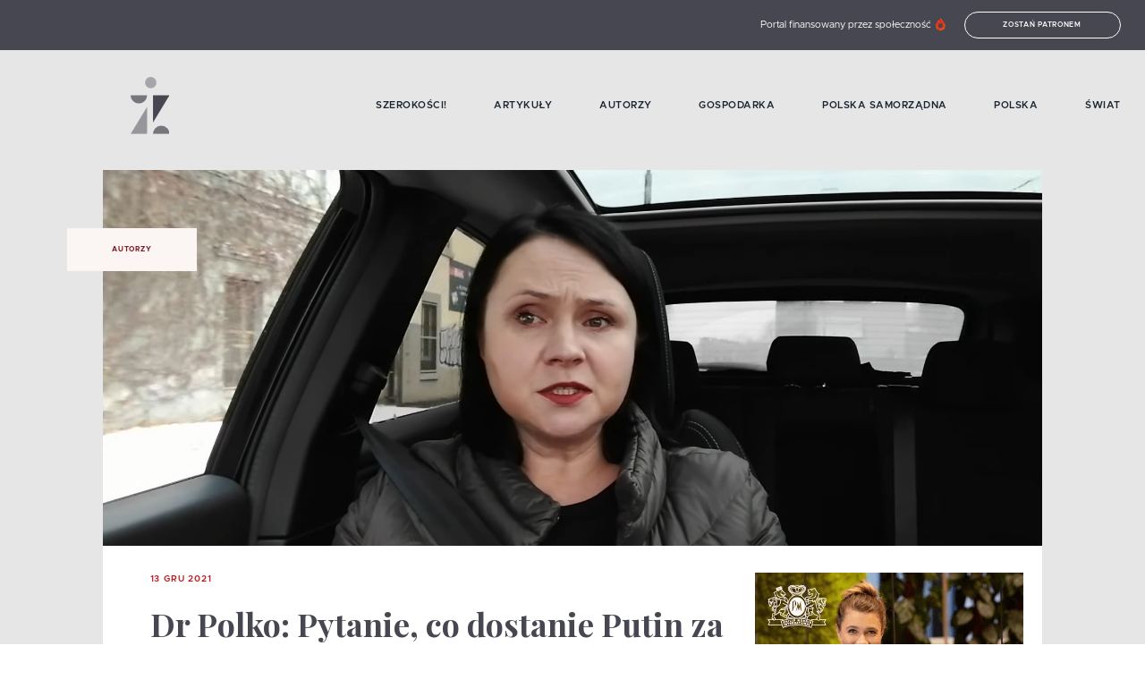

--- FILE ---
content_type: text/html; charset=utf-8
request_url: https://czyztak.pl/kategoria/autorzy/polko-pytanie-co-dostanie-putin-za-spokoj-na-granicy-polski-nord-stream-czy-ukraine/
body_size: 20036
content:
<!doctype html>
<html data-n-head-ssr lang="en" data-n-head="%7B%22lang%22:%7B%22ssr%22:%22en%22%7D%7D">

<head >
  <title>Dr Polko: Pytanie, co dostanie Putin za spokój na granicy Polski - Nord Stream czy Ukrainę?</title><meta data-n-head="ssr" charset="utf-8"><meta data-n-head="ssr" name="viewport" content="width=device-width, initial-scale=1"><meta data-n-head="ssr" data-hid="charset" charset="utf-8"><meta data-n-head="ssr" data-hid="mobile-web-app-capable" name="mobile-web-app-capable" content="yes"><meta data-n-head="ssr" data-hid="apple-mobile-web-app-title" name="apple-mobile-web-app-title" content="czyztak.pl"><meta data-n-head="ssr" data-hid="author" name="author" content="Igor Podlawski, Anna Tomaszkiewicz, Kamil Jędrkiewicz, Bartłomiej Urbanek"><meta data-n-head="ssr" data-hid="og:type" name="og:type" property="og:type" content="website"><meta data-n-head="ssr" data-hid="og:site_name" name="og:site_name" property="og:site_name" content="czyztak.pl"><meta data-n-head="ssr" data-hid="og:title" name="og:title" content="Dr Polko: Pytanie, co dostanie Putin za spokój na granicy Polski - Nord Stream czy Ukrainę?"><meta data-n-head="ssr" data-hid="description" name="description" content="Ekspertka Akademii WSB dr Paulina Polko w rozmowie z Markiem Czyżem wyjaśnia, co dokładnie dzieje się na granicy Polski i Białorusi oraz jaką cenę i za co będz…"><meta data-n-head="ssr" data-hid="og:description" name="og:description" content="Ekspertka Akademii WSB dr Paulina Polko w rozmowie z Markiem Czyżem wyjaśnia, co dokładnie dzieje się na granicy Polski i Białorusi oraz jaką cenę i za co będz…"><meta data-n-head="ssr" data-hid="og:image" name="og:image" content="https://api.czyztak.pl/wp-content/uploads/2021/12/dr-polko.png"><meta data-n-head="ssr" data-hid="twitter:description" name="twitter:description" contenet="Ekspertka Akademii WSB dr Paulina Polko w rozmowie z Markiem Czyżem wyjaśnia, co dokładnie dzieje się na granicy Polski i Białorusi oraz jaką cenę i za co będz…"><meta data-n-head="ssr" data-hid="twitter:image" name="twitter:image" content="https://api.czyztak.pl/wp-content/uploads/2021/12/dr-polko.png"><meta data-n-head="ssr" data-hid="twitter:title" name="twitter:title" content="Dr Polko: Pytanie, co dostanie Putin za spokój na granicy Polski - Nord Stream czy Ukrainę?"><meta data-n-head="ssr" data-hid="twitter:card" name="twitter:card" contenet="summary"><link data-n-head="ssr" rel="icon" type="image/x-icon" href="/favicon.png"><link data-n-head="ssr" rel="manifest" href="/_nuxt/manifest.eee5c586.json" data-hid="manifest"><link data-n-head="ssr" data-hid="canonical" rel="canonical" href="https://czyztak.pl/kategoria/autorzy/polko-pytanie-co-dostanie-putin-za-spokoj-na-granicy-polski-nord-stream-czy-ukraine/"><script data-n-head="ssr" data-hid="gtm-script">if(!window._gtm_init){window._gtm_init=1;(function(w,n,d,m,e,p){w[d]=(w[d]==1||n[d]=='yes'||n[d]==1||n[m]==1||(w[e]&&w[e][p]&&w[e][p]()))?1:0})(window,navigator,'doNotTrack','msDoNotTrack','external','msTrackingProtectionEnabled');(function(w,d,s,l,x,y){w[x]={};w._gtm_inject=function(i){if(w.doNotTrack||w[x][i])return;w[x][i]=1;w[l]=w[l]||[];w[l].push({'gtm.start':new Date().getTime(),event:'gtm.js'});var f=d.getElementsByTagName(s)[0],j=d.createElement(s);j.async=true;j.src='https://www.googletagmanager.com/gtm.js?id='+i;f.parentNode.insertBefore(j,f);};w[y]('GTM-KB4CMXC')})(window,document,'script','dataLayer','_gtm_ids','_gtm_inject')}</script><script data-n-head="ssr" async src="https://cdn.onesignal.com/sdks/OneSignalSDK.js" data-hid="onesignal"></script><script data-n-head="ssr" data-hid="tiktok" src="https://www.tiktok.com/embed.js" async defer></script><script data-n-head="ssr" data-hid="instagram" src="https://www.instagram.com/embed.js" async defer></script><script data-n-head="ssr" data-hid="fb" src="https://connect.facebook.net/en_US/sdk.js#xfbml=1&amp;version=v3.2" defer async></script><script data-n-head="ssr" data-hid="nuxt-jsonld--7234c006" type="application/ld+json">{"@context":"https://schema.org","@type":"NewsArticle","mainEntityOfPage":{"@type":"WebPage","@id":"https://czyztak.pl/"},"headline":"Dr Polko: Pytanie, co dostanie Putin za spokój na granicy Polski &amp;#8211; Nord Stream czy Ukrainę?","description":"Ekspertka Akademii WSB dr Paulina Polko w rozmowie z Markiem Czyżem wyjaśnia, co dokładnie dzieje się na granicy Polski i Białorusi oraz jaką cenę i za co będz…\n","image":"https://api.czyztak.pl/wp-content/uploads/2021/12/dr-polko.png","author":{"@type":"Person","name":"Marek Czyż","url":"https://czyztak.pl/autor/7/"},"datePublished":"2021-12-13T18:43:24","dateModified":"2021-12-13T18:44:02","publisher":{"@type":"Organization","name":"Czyz Tak!","logo":{"@type":"ImageObject","url":"https://czyztak.pl/logo.png"}}}</script><link rel="preload" href="/_nuxt/269368e.js" as="script"><link rel="preload" href="/_nuxt/98ed45d.js" as="script"><link rel="preload" href="/_nuxt/76faea2.js" as="script"><link rel="preload" href="/_nuxt/3159257.js" as="script"><link rel="preload" href="/_nuxt/737c8df.js" as="script"><style data-vue-ssr-id="3133b3f4:0 1fbb21b2:0 62dedad6:0 5d0febc6:0 694c9764:0 28b8f366:0 ee4b0192:0 6bce7916:0 171bc65c:0 a8152ef6:0 66119e78:0 51cf399f:0 13dd5220:0 78b50f33:0 5fb8425f:0 3696e181:0 64e5f6b2:0">/*! normalize.css v8.0.0 | MIT License | github.com/necolas/normalize.css */html{line-height:1.15;-webkit-text-size-adjust:100%}h1{font-size:2em;margin:.67em 0}hr{box-sizing:content-box;height:0;overflow:visible}pre{font-family:monospace,monospace;font-size:1em}a{background-color:transparent}abbr[title]{border-bottom:none;text-decoration:underline;-webkit-text-decoration:underline dotted;text-decoration:underline dotted}b,strong{font-weight:bolder}code,kbd,samp{font-family:monospace,monospace;font-size:1em}small{font-size:80%}sub,sup{font-size:75%;line-height:0;position:relative;vertical-align:baseline}sub{bottom:-.25em}sup{top:-.5em}img{border-style:none}button,input,optgroup,select,textarea{font-family:inherit;font-size:100%;line-height:1.15;margin:0}button,input{overflow:visible}button,select{text-transform:none}[type=button],[type=reset],[type=submit],button{-webkit-appearance:button}[type=button]::-moz-focus-inner,[type=reset]::-moz-focus-inner,[type=submit]::-moz-focus-inner,button::-moz-focus-inner{border-style:none;padding:0}[type=button]:-moz-focusring,[type=reset]:-moz-focusring,[type=submit]:-moz-focusring,button:-moz-focusring{outline:1px dotted ButtonText}fieldset{padding:.35em .75em .625em}legend{box-sizing:border-box;color:inherit;display:table;max-width:100%;padding:0;white-space:normal}progress{vertical-align:baseline}textarea{overflow:auto}[type=checkbox],[type=radio]{box-sizing:border-box;padding:0}[type=number]::-webkit-inner-spin-button,[type=number]::-webkit-outer-spin-button{height:auto}[type=search]{-webkit-appearance:textfield;outline-offset:-2px}[type=search]::-webkit-search-decoration{-webkit-appearance:none}::-webkit-file-upload-button{-webkit-appearance:button;font:inherit}details{display:block}summary{display:list-item}[hidden],template{display:none}.row{max-width:78.75rem;margin-right:auto;margin-left:auto;display:flex;flex-flow:row wrap}.row .row{margin-right:-.625rem;margin-left:-.625rem}@media print,screen and (min-width:40em){.row .row{margin-right:-1.09375rem;margin-left:-1.09375rem}}@media print,screen and (min-width:64em){.row .row{margin-right:-1.09375rem;margin-left:-1.09375rem}}@media screen and (min-width:90em){.row .row{margin-right:-1.09375rem;margin-left:-1.09375rem}}.row .row.collapse{margin-right:0;margin-left:0}.row.expanded{max-width:none}.row.expanded .row{margin-right:auto;margin-left:auto}.row:not(.expanded) .row{max-width:none}.row.collapse>.column,.row.collapse>.columns{padding-right:0;padding-left:0}.row.collapse>.column>.row,.row.collapse>.columns>.row,.row.is-collapse-child{margin-right:0;margin-left:0}.column,.columns{flex:1 1 0px;padding-right:.625rem;padding-left:.625rem;min-width:0}@media print,screen and (min-width:40em){.column,.columns{padding-right:1.09375rem;padding-left:1.09375rem}}@media print,screen and (min-width:64em){.column,.columns{padding-right:1.09375rem;padding-left:1.09375rem}}.column.row.row,.row.row.columns{float:none;display:block}.row .column.row.row,.row .row.row.columns{margin-right:0;margin-left:0;padding-right:0;padding-left:0}.small-1{flex:0 0 8.3333333333%;max-width:8.3333333333%}.small-offset-0{margin-left:0}.small-2{flex:0 0 16.6666666667%;max-width:16.6666666667%}.small-offset-1{margin-left:8.3333333333%}.small-3{flex:0 0 25%;max-width:25%}.small-offset-2{margin-left:16.6666666667%}.small-4{flex:0 0 33.3333333333%;max-width:33.3333333333%}.small-offset-3{margin-left:25%}.small-5{flex:0 0 41.6666666667%;max-width:41.6666666667%}.small-offset-4{margin-left:33.3333333333%}.small-6{flex:0 0 50%;max-width:50%}.small-offset-5{margin-left:41.6666666667%}.small-7{flex:0 0 58.3333333333%;max-width:58.3333333333%}.small-offset-6{margin-left:50%}.small-8{flex:0 0 66.6666666667%;max-width:66.6666666667%}.small-offset-7{margin-left:58.3333333333%}.small-9{flex:0 0 75%;max-width:75%}.small-offset-8{margin-left:66.6666666667%}.small-10{flex:0 0 83.3333333333%;max-width:83.3333333333%}.small-offset-9{margin-left:75%}.small-11{flex:0 0 91.6666666667%;max-width:91.6666666667%}.small-offset-10{margin-left:83.3333333333%}.small-12{flex:0 0 100%;max-width:100%}.small-offset-11{margin-left:91.6666666667%}.small-up-1{flex-wrap:wrap}.small-up-1>.column,.small-up-1>.columns{flex:0 0 100%;max-width:100%}.small-up-2{flex-wrap:wrap}.small-up-2>.column,.small-up-2>.columns{flex:0 0 50%;max-width:50%}.small-up-3{flex-wrap:wrap}.small-up-3>.column,.small-up-3>.columns{flex:0 0 33.3333333333%;max-width:33.3333333333%}.small-up-4{flex-wrap:wrap}.small-up-4>.column,.small-up-4>.columns{flex:0 0 25%;max-width:25%}.small-up-5{flex-wrap:wrap}.small-up-5>.column,.small-up-5>.columns{flex:0 0 20%;max-width:20%}.small-up-6{flex-wrap:wrap}.small-up-6>.column,.small-up-6>.columns{flex:0 0 16.6666666667%;max-width:16.6666666667%}.small-up-7{flex-wrap:wrap}.small-up-7>.column,.small-up-7>.columns{flex:0 0 14.2857142857%;max-width:14.2857142857%}.small-up-8{flex-wrap:wrap}.small-up-8>.column,.small-up-8>.columns{flex:0 0 12.5%;max-width:12.5%}.small-collapse>.column,.small-collapse>.columns{padding-right:0;padding-left:0}.small-uncollapse>.column,.small-uncollapse>.columns{padding-right:.625rem;padding-left:.625rem}@media print,screen and (min-width:40em){.medium-1{flex:0 0 8.3333333333%;max-width:8.3333333333%}.medium-offset-0{margin-left:0}.medium-2{flex:0 0 16.6666666667%;max-width:16.6666666667%}.medium-offset-1{margin-left:8.3333333333%}.medium-3{flex:0 0 25%;max-width:25%}.medium-offset-2{margin-left:16.6666666667%}.medium-4{flex:0 0 33.3333333333%;max-width:33.3333333333%}.medium-offset-3{margin-left:25%}.medium-5{flex:0 0 41.6666666667%;max-width:41.6666666667%}.medium-offset-4{margin-left:33.3333333333%}.medium-6{flex:0 0 50%;max-width:50%}.medium-offset-5{margin-left:41.6666666667%}.medium-7{flex:0 0 58.3333333333%;max-width:58.3333333333%}.medium-offset-6{margin-left:50%}.medium-8{flex:0 0 66.6666666667%;max-width:66.6666666667%}.medium-offset-7{margin-left:58.3333333333%}.medium-9{flex:0 0 75%;max-width:75%}.medium-offset-8{margin-left:66.6666666667%}.medium-10{flex:0 0 83.3333333333%;max-width:83.3333333333%}.medium-offset-9{margin-left:75%}.medium-11{flex:0 0 91.6666666667%;max-width:91.6666666667%}.medium-offset-10{margin-left:83.3333333333%}.medium-12{flex:0 0 100%;max-width:100%}.medium-offset-11{margin-left:91.6666666667%}.medium-up-1{flex-wrap:wrap}.medium-up-1>.column,.medium-up-1>.columns{flex:0 0 100%;max-width:100%}.medium-up-2{flex-wrap:wrap}.medium-up-2>.column,.medium-up-2>.columns{flex:0 0 50%;max-width:50%}.medium-up-3{flex-wrap:wrap}.medium-up-3>.column,.medium-up-3>.columns{flex:0 0 33.3333333333%;max-width:33.3333333333%}.medium-up-4{flex-wrap:wrap}.medium-up-4>.column,.medium-up-4>.columns{flex:0 0 25%;max-width:25%}.medium-up-5{flex-wrap:wrap}.medium-up-5>.column,.medium-up-5>.columns{flex:0 0 20%;max-width:20%}.medium-up-6{flex-wrap:wrap}.medium-up-6>.column,.medium-up-6>.columns{flex:0 0 16.6666666667%;max-width:16.6666666667%}.medium-up-7{flex-wrap:wrap}.medium-up-7>.column,.medium-up-7>.columns{flex:0 0 14.2857142857%;max-width:14.2857142857%}.medium-up-8{flex-wrap:wrap}.medium-up-8>.column,.medium-up-8>.columns{flex:0 0 12.5%;max-width:12.5%}}@media print,screen and (min-width:40em)and (min-width:40em){.medium-expand{flex:1 1 0px}}.row.medium-unstack>.column,.row.medium-unstack>.columns{flex:0 0 100%}@media print,screen and (min-width:40em){.row.medium-unstack>.column,.row.medium-unstack>.columns{flex:1 1 0px}}@media print,screen and (min-width:40em){.medium-collapse>.column,.medium-collapse>.columns{padding-right:0;padding-left:0}}@media print,screen and (min-width:40em){.medium-uncollapse>.column,.medium-uncollapse>.columns{padding-right:1.09375rem;padding-left:1.09375rem}}@media print,screen and (min-width:64em){.large-1{flex:0 0 8.3333333333%;max-width:8.3333333333%}.large-offset-0{margin-left:0}.large-2{flex:0 0 16.6666666667%;max-width:16.6666666667%}.large-offset-1{margin-left:8.3333333333%}.large-3{flex:0 0 25%;max-width:25%}.large-offset-2{margin-left:16.6666666667%}.large-4{flex:0 0 33.3333333333%;max-width:33.3333333333%}.large-offset-3{margin-left:25%}.large-5{flex:0 0 41.6666666667%;max-width:41.6666666667%}.large-offset-4{margin-left:33.3333333333%}.large-6{flex:0 0 50%;max-width:50%}.large-offset-5{margin-left:41.6666666667%}.large-7{flex:0 0 58.3333333333%;max-width:58.3333333333%}.large-offset-6{margin-left:50%}.large-8{flex:0 0 66.6666666667%;max-width:66.6666666667%}.large-offset-7{margin-left:58.3333333333%}.large-9{flex:0 0 75%;max-width:75%}.large-offset-8{margin-left:66.6666666667%}.large-10{flex:0 0 83.3333333333%;max-width:83.3333333333%}.large-offset-9{margin-left:75%}.large-11{flex:0 0 91.6666666667%;max-width:91.6666666667%}.large-offset-10{margin-left:83.3333333333%}.large-12{flex:0 0 100%;max-width:100%}.large-offset-11{margin-left:91.6666666667%}.large-up-1{flex-wrap:wrap}.large-up-1>.column,.large-up-1>.columns{flex:0 0 100%;max-width:100%}.large-up-2{flex-wrap:wrap}.large-up-2>.column,.large-up-2>.columns{flex:0 0 50%;max-width:50%}.large-up-3{flex-wrap:wrap}.large-up-3>.column,.large-up-3>.columns{flex:0 0 33.3333333333%;max-width:33.3333333333%}.large-up-4{flex-wrap:wrap}.large-up-4>.column,.large-up-4>.columns{flex:0 0 25%;max-width:25%}.large-up-5{flex-wrap:wrap}.large-up-5>.column,.large-up-5>.columns{flex:0 0 20%;max-width:20%}.large-up-6{flex-wrap:wrap}.large-up-6>.column,.large-up-6>.columns{flex:0 0 16.6666666667%;max-width:16.6666666667%}.large-up-7{flex-wrap:wrap}.large-up-7>.column,.large-up-7>.columns{flex:0 0 14.2857142857%;max-width:14.2857142857%}.large-up-8{flex-wrap:wrap}.large-up-8>.column,.large-up-8>.columns{flex:0 0 12.5%;max-width:12.5%}}@media print,screen and (min-width:64em)and (min-width:64em){.large-expand{flex:1 1 0px}}.row.large-unstack>.column,.row.large-unstack>.columns{flex:0 0 100%}@media print,screen and (min-width:64em){.row.large-unstack>.column,.row.large-unstack>.columns{flex:1 1 0px}}@media print,screen and (min-width:64em){.large-collapse>.column,.large-collapse>.columns{padding-right:0;padding-left:0}}@media print,screen and (min-width:64em){.large-uncollapse>.column,.large-uncollapse>.columns{padding-right:1.09375rem;padding-left:1.09375rem}}@media screen and (min-width:90em){.xxlarge-1{flex:0 0 8.3333333333%;max-width:8.3333333333%}.xxlarge-offset-0{margin-left:0}.xxlarge-2{flex:0 0 16.6666666667%;max-width:16.6666666667%}.xxlarge-offset-1{margin-left:8.3333333333%}.xxlarge-3{flex:0 0 25%;max-width:25%}.xxlarge-offset-2{margin-left:16.6666666667%}.xxlarge-4{flex:0 0 33.3333333333%;max-width:33.3333333333%}.xxlarge-offset-3{margin-left:25%}.xxlarge-5{flex:0 0 41.6666666667%;max-width:41.6666666667%}.xxlarge-offset-4{margin-left:33.3333333333%}.xxlarge-6{flex:0 0 50%;max-width:50%}.xxlarge-offset-5{margin-left:41.6666666667%}.xxlarge-7{flex:0 0 58.3333333333%;max-width:58.3333333333%}.xxlarge-offset-6{margin-left:50%}.xxlarge-8{flex:0 0 66.6666666667%;max-width:66.6666666667%}.xxlarge-offset-7{margin-left:58.3333333333%}.xxlarge-9{flex:0 0 75%;max-width:75%}.xxlarge-offset-8{margin-left:66.6666666667%}.xxlarge-10{flex:0 0 83.3333333333%;max-width:83.3333333333%}.xxlarge-offset-9{margin-left:75%}.xxlarge-11{flex:0 0 91.6666666667%;max-width:91.6666666667%}.xxlarge-offset-10{margin-left:83.3333333333%}.xxlarge-12{flex:0 0 100%;max-width:100%}.xxlarge-offset-11{margin-left:91.6666666667%}.xxlarge-up-1{flex-wrap:wrap}.xxlarge-up-1>.column,.xxlarge-up-1>.columns{flex:0 0 100%;max-width:100%}.xxlarge-up-2{flex-wrap:wrap}.xxlarge-up-2>.column,.xxlarge-up-2>.columns{flex:0 0 50%;max-width:50%}.xxlarge-up-3{flex-wrap:wrap}.xxlarge-up-3>.column,.xxlarge-up-3>.columns{flex:0 0 33.3333333333%;max-width:33.3333333333%}.xxlarge-up-4{flex-wrap:wrap}.xxlarge-up-4>.column,.xxlarge-up-4>.columns{flex:0 0 25%;max-width:25%}.xxlarge-up-5{flex-wrap:wrap}.xxlarge-up-5>.column,.xxlarge-up-5>.columns{flex:0 0 20%;max-width:20%}.xxlarge-up-6{flex-wrap:wrap}.xxlarge-up-6>.column,.xxlarge-up-6>.columns{flex:0 0 16.6666666667%;max-width:16.6666666667%}.xxlarge-up-7{flex-wrap:wrap}.xxlarge-up-7>.column,.xxlarge-up-7>.columns{flex:0 0 14.2857142857%;max-width:14.2857142857%}.xxlarge-up-8{flex-wrap:wrap}.xxlarge-up-8>.column,.xxlarge-up-8>.columns{flex:0 0 12.5%;max-width:12.5%}}@media screen and (min-width:90em)and (min-width:90em){.xxlarge-expand{flex:1 1 0px}}.row.xxlarge-unstack>.column,.row.xxlarge-unstack>.columns{flex:0 0 100%}@media screen and (min-width:90em){.row.xxlarge-unstack>.column,.row.xxlarge-unstack>.columns{flex:1 1 0px}}@media screen and (min-width:90em){.xxlarge-collapse>.column,.xxlarge-collapse>.columns{padding-right:0;padding-left:0}}@media screen and (min-width:90em){.xxlarge-uncollapse>.column,.xxlarge-uncollapse>.columns{padding-right:1.09375rem;padding-left:1.09375rem}}.shrink{flex:0 0 auto;max-width:100%}.column-block{margin-bottom:1.25rem}.column-block>:last-child{margin-bottom:0}@media print,screen and (min-width:40em){.column-block{margin-bottom:2.1875rem}.column-block>:last-child{margin-bottom:0}}@media print,screen and (min-width:64em){.column-block{margin-bottom:2.1875rem}.column-block>:last-child{margin-bottom:0}}.small-order-1{order:1}.small-order-2{order:2}.small-order-3{order:3}.small-order-4{order:4}.small-order-5{order:5}.small-order-6{order:6}@media print,screen and (min-width:40em){.medium-order-1{order:1}.medium-order-2{order:2}.medium-order-3{order:3}.medium-order-4{order:4}.medium-order-5{order:5}.medium-order-6{order:6}}@media print,screen and (min-width:64em){.large-order-1{order:1}.large-order-2{order:2}.large-order-3{order:3}.large-order-4{order:4}.large-order-5{order:5}.large-order-6{order:6}}@media screen and (min-width:90em){.xxlarge-order-1{order:1}.xxlarge-order-2{order:2}.xxlarge-order-3{order:3}.xxlarge-order-4{order:4}.xxlarge-order-5{order:5}.xxlarge-order-6{order:6}}.margin-tp-0{margin-top:0}.margin-bt-0{margin-bottom:0}.margin-rt-0{margin-right:0}.margin-lt-0{margin-left:0}.margin-both-0{margin:0 auto}.margin-tp-1{margin-top:10px}.margin-bt-1{margin-bottom:10px}.margin-rt-1{margin-right:10px}.margin-lt-1{margin-left:10px}.margin-both-1{margin:10px auto}.margin-tp-2{margin-top:20px}.margin-bt-2{margin-bottom:20px}.margin-rt-2{margin-right:20px}.margin-lt-2{margin-left:20px}.margin-both-2{margin:20px auto}.margin-tp-3{margin-top:30px}.margin-bt-3{margin-bottom:30px}.margin-rt-3{margin-right:30px}.margin-lt-3{margin-left:30px}.margin-both-3{margin:30px auto}.margin-tp-4{margin-top:40px}.margin-bt-4{margin-bottom:40px}.margin-rt-4{margin-right:40px}.margin-lt-4{margin-left:40px}.margin-both-4{margin:40px auto}.margin-tp-5{margin-top:50px}.margin-bt-5{margin-bottom:50px}.margin-rt-5{margin-right:50px}.margin-lt-5{margin-left:50px}.margin-both-5{margin:50px auto}.margin-tp-6{margin-top:60px}.margin-bt-6{margin-bottom:60px}.margin-rt-6{margin-right:60px}.margin-lt-6{margin-left:60px}.margin-both-6{margin:60px auto}.margin-tp-7{margin-top:70px}.margin-bt-7{margin-bottom:70px}.margin-rt-7{margin-right:70px}.margin-lt-7{margin-left:70px}.margin-both-7{margin:70px auto}.margin-tp-8{margin-top:80px}.margin-bt-8{margin-bottom:80px}.margin-rt-8{margin-right:80px}.margin-lt-8{margin-left:80px}.margin-both-8{margin:80px auto}.margin-tp-9{margin-top:90px}.margin-bt-9{margin-bottom:90px}.margin-rt-9{margin-right:90px}.margin-lt-9{margin-left:90px}.margin-both-9{margin:90px auto}.margin-tp-10{margin-top:100px}.margin-bt-10{margin-bottom:100px}.margin-rt-10{margin-right:100px}.margin-lt-10{margin-left:100px}.margin-both-10{margin:100px auto}img{vertical-align:middle;max-width:100%;height:auto;position:relative}.btn,img{display:inline-block}.btn{padding:8px 15px;font-size:.5rem;color:#fff;border:1px solid #fff;border-radius:20px;background:transparent;font-weight:600;text-transform:uppercase;letter-spacing:.7px;transition:.4s ease}@media(min-width:1024px){.btn:hover{background:#fff;color:#464751}}.navigation-global:hover .nuxt-link-exact-active.nuxt-link-active:before{width:0}.navigation-global:hover .nuxt-link-exact-active.nuxt-link-active:hover:before{width:100%}.navigation-global li{font-weight:600;font-size:.8125rem;color:#192530;text-transform:uppercase;letter-spacing:.5px}@media(min-width:1024px){.navigation-global li{font-size:.6875rem}}.navigation-global li a{display:inline-block;position:relative}.navigation-global li a:before{content:"";width:0;height:2px;background:#c0181b;position:absolute;top:calc(50% - 2px);left:0;transition:.4s ease}@media(min-width:1024px){.navigation-global li a:hover:before{width:100%}}.navigation-global li a.nuxt-link-exact-active.nuxt-link-active:before{width:100%}.post__date{color:#c0181b;font-size:.625rem;font-weight:600;letter-spacing:.8px;text-transform:uppercase}@media(min-width:1024px){.post__date{margin-bottom:15px}}.post__title{color:#464751;font-family:"Playfair Display",serif;font-size:1.25rem;font-weight:700;margin:15px 25px}@media(min-width:1024px){.post__title{font-size:2.25rem;margin:25px 35px}}.post__title--no-margin{margin:0 0 15px}@media(min-width:1024px){.post__title--no-margin{margin:0 0 35px}}.post__content .has-text-align-right{text-align:right}.post__content .has-text-align-left{text-align:left}.post__content .has-text-align-center{text-align:center}.post__content p:first-of-type{font-weight:700}.post__content a{color:#464751;font-family:"Playfair Display",serif;font-weight:700;text-decoration:underline}.post__content ol,.post__content ul{font-size:.875rem;margin:25px 0;padding-left:30px}.post__content ol ol,.post__content ol ul,.post__content ul ol,.post__content ul ul{margin:5px 0}.post__content p{color:#464751;font-size:.875rem;margin-bottom:20px}@media(min-width:640px){.post__content p{margin-bottom:35px}}.post__content .wp-block-quote{margin:0 0 15px}@media(min-width:1024px){.post__content .wp-block-quote{margin-bottom:40px}}.post__content .wp-block-quote cite{color:#464751;font-size:.75rem;letter-spacing:.5px;font-weight:500;margin-right:45px}.post__content .wp-block-quote p{font-weight:700;font-style:italic;letter-spacing:-.5px;margin:35px 35px 10px;font-weight:400;position:relative}@media(min-width:1024px){.post__content .wp-block-quote p{margin-left:50px}}.post__content .wp-block-quote p:not(:empty):before{content:"„";position:absolute;top:0;left:0;color:#c0181b;font-weight:600;font-size:3.125rem;transform:translate(-115%,-60%)}@media(min-width:1024px){.post__content .wp-block-quote p:not(:empty):before{transform:translate(-130%,-58%);font-size:4.0625rem}}.post__content .wp-block-quote cite{font-style:normal;font-weight:700;text-align:right;display:block}.post__content .wp-block-pullquote{margin:0}.post__content .wp-block-pullquote blockquote{margin:35px 0;padding-left:45px;position:relative}.post__content .wp-block-pullquote blockquote:before{background-color:#c0181b;border-radius:50%;content:"";height:12px;left:20px;position:absolute;top:5px;width:12px}@media(min-width:640px){.post__content .wp-block-pullquote blockquote:before{left:40px}}@media(min-width:640px){.post__content .wp-block-pullquote blockquote{padding-left:65px}}.post__content .wp-block-pullquote blockquote p{font-family:"Playfair Display",serif;font-size:1rem;letter-spacing:-1px;margin-bottom:15px}.post__content .wp-block-pullquote blockquote cite{color:#326ab1;display:block;font-size:1rem;font-style:normal;font-weight:700;text-align:right}.post__content h1,.post__content h2,.post__content h3,.post__content h4,.post__content h5,.post__content h6{color:#464751;font-family:"Playfair Display",serif;font-weight:700;letter-spacing:-1px}.post__content h1{color:#464751;font-family:"Playfair Display",serif;font-size:1.5rem;font-weight:700;margin:0 0 35px}@media(min-width:1024px){.post__content h1{font-size:2.25rem}}.post__content h2{font-size:1.375rem}@media(min-width:1024px){.post__content h2{font-size:1.625rem}}.post__content h3{font-size:1.25rem}@media(min-width:1024px){.post__content h3{font-size:1.5rem}}.post__content h4{font-size:1.125rem}@media(min-width:1024px){.post__content h4{font-size:1.25rem}}.post__content h5,.post__content h6{font-size:.875rem}@media(min-width:1024px){.post__content h5,.post__content h6{font-size:1rem}}.post__content figure{margin:0;max-width:100%}.post__content figure iframe{max-width:100%}.post__content figure.alignleft{float:left;margin:0 15px 15px 0}.post__content figure.alignright{float:right;margin:0 0 15px 15px}.post__content figure.aligncenter{margin-bottom:15px;text-align:center}.post__content figure.alignfull img,.post__content figure.alignwide img{height:auto;width:100%}.post__content .wp-block-image{margin:0}.post__content .wp-block-image figcaption{font-size:.875rem;font-weight:700;margin-top:14px}.post__content .is-type-video .wp-block-embed__wrapper{position:relative;padding-bottom:56.25%;padding-top:25px;height:0}.post__content .is-type-video .wp-block-embed__wrapper iframe{position:absolute;top:0;left:0;width:100%;height:100%}.post__content .twitter-tweet-rendered{margin:10px auto!important}@font-face{font-family:"metropolis";src:url(/fonts/metropolis-light.woff) format("woff"),url(/fonts/metropolis-light.woff2) format("woff2");font-display:swap;font-weight:300;font-style:normal}@font-face{font-family:"metropolis";src:url(/fonts/metropolis-regular.woff) format("woff"),url(/fonts/metropolis-medium.woff2) format("woff2");font-display:swap;font-weight:400;font-style:normal}@font-face{font-family:"metropolis";src:url(/fonts/metropolis-medium.woff) format("woff"),url(/fonts/metropolis-medium.woff2) format("woff2");font-display:swap;font-weight:500;font-style:normal}@font-face{font-family:"metropolis";src:url(/fonts/metropolis-semibold.woff) format("woff"),url(/fonts/metropolis-medium.woff2) format("woff2");font-display:swap;font-weight:600;font-style:normal}@font-face{font-family:"metropolis";src:url(/fonts/metropolis-bold.woff) format("woff"),url(/fonts/metropolis-bold.woff2) format("woff2");font-display:swap;font-weight:700;font-style:normal}@font-face{font-family:"Playfair Display";font-style:normal;font-weight:700;font-display:swap;src:url(https://fonts.gstatic.com/s/playfairdisplay/v21/nuFvD-vYSZviVYUb_rj3ij__anPXJzDwcbmjWBN2PKeiunDZbtXK-F2qC0usEw.woff) format("woff");unicode-range:U+0100-024f,U+0259,U+1e??,U+2020,U+20a0-20ab,U+20ad-20cf,U+2113,U+2c60-2c7f,U+a720-a7ff}@font-face{font-family:"Playfair Display";font-style:normal;font-weight:700;font-display:swap;src:url(https://fonts.gstatic.com/s/playfairdisplay/v21/nuFvD-vYSZviVYUb_rj3ij__anPXJzDwcbmjWBN2PKeiunDXbtXK-F2qC0s.woff) format("woff");unicode-range:U+00??,U+0131,U+0152-0153,U+02bb-02bc,U+02c6,U+02da,U+02dc,U+2000-206f,U+2074,U+20ac,U+2122,U+2191,U+2193,U+2212,U+2215,U+feff,U+fffd}.playfair{font-family:"Playfair Display",serif}*{box-sizing:border-box}html{font-size:100%;width:100%}body,html{overflow-x:hidden}body{-moz-osx-font-smoothing:grayscale;-webkit-font-smoothing:antialiased;font-family:"metropolis",sans-serif;font-size:.875rem;font-weight:400;line-height:1.5;margin:0}a,button{color:inherit;outline:none}button{background:transparent;border:none;cursor:pointer}a{text-decoration:none}ul{margin:0;padding:0}.text-left{text-align:left}.text-right{text-align:right}.text-center,.text-center-mobile{text-align:center}@media(min-width:1024px){.text-center-mobile{text-align:left}}@media(min-width:1024px){.text-center-desktop{text-align:center}}@media(min-width:1024px){.text-right-desktop{text-align:right}}.relative{position:relative}.fullwidth{width:100%}.hide-small{display:none}@media(min-width:1024px){.hide-small{display:block}}@media(min-width:640px){.hide-tablet{display:none}}.hide-until-tablet{display:none}@media(min-width:640px){.hide-until-tablet{display:inline;display:initial}}@media(min-width:1024px){.hide-large{display:none}}.page-padding-top{padding-top:155px}@media(min-width:640px){.page-padding-top{padding-top:165px}}@media(min-width:1024px){.page-padding-top{padding-top:190px}}.dot-header{font-weight:700;font-size:1.125rem;margin-top:0;margin-bottom:15px;color:#464751}@media(min-width:1024px){.dot-header{font-size:1.375rem;margin-bottom:23px}}.dot-header:before{content:"";display:inline-block;background:#c0181b;width:11px;height:11px;border-radius:50%;margin-right:7px}@media(min-width:1024px){.dot-header:before{width:13px;height:13px;margin-right:10px}}.grey-bg{background-color:#e6e6e6}.grey-bg-light{background-color:#f8f8f8;margin-top:30px;margin-bottom:40px;padding:50px 0 20px}@media(min-width:1024px){.grey-bg-light{margin-top:75px;margin-bottom:60px;padding:69px 0 76px}}.navy-bg{background-color:#192530;color:#fff}:focus{outline:0}html[data-whatinput=keyboard] a:focus,html[data-whatinput=keyboard] button:focus{outline:2px solid #000;outline-offset:5px}html[data-whatinput=keyboard] .hooper a:focus img{outline:2px solid #000;outline-offset:-5px}html[data-whatinput=keyboard] .hooper a:focus h3{outline:2px solid #000;outline-offset:5px}.more{text-align:right;font-weight:600;font-size:1rem;letter-spacing:.5px;color:#464751;text-decoration:underline}.share{color:#fff;font-size:.625rem;letter-spacing:.3px;font-weight:700;display:inline-block;border-radius:5px;background-color:#2c77f2;padding:2px 10px;border:1px solid #1c56b3;margin-top:30px}.thumbnail .lazyLoad{filter:blur(2px);transition:.1s;opacity:.2;transform:translateY(15px)}.thumbnail .lazyLoad.isLoaded{filter:blur(0);opacity:1;transform:translateY(0)}
.hooper-slide{flex-shrink:0;height:100%;margin:0;padding:0;list-style:none}.hooper-progress{position:absolute;top:0;right:0;left:0;height:4px;background-color:#efefef}.hooper-progress-inner{height:100%;background-color:#4285f4;transition:.3s}.hooper-pagination{position:absolute;bottom:0;right:50%;transform:translateX(50%);display:flex;padding:5px 10px}.hooper-indicators{display:flex;list-style:none;margin:0;padding:0}.hooper-indicator.is-active,.hooper-indicator:hover{background-color:#4285f4}.hooper-indicator{margin:0 2px;width:12px;height:4px;border-radius:4px;border:none;padding:0;background-color:#fff;cursor:pointer}.hooper-pagination.is-vertical{bottom:auto;right:0;top:50%;transform:translateY(-50%)}.hooper-pagination.is-vertical .hooper-indicators{flex-direction:column}.hooper-pagination.is-vertical .hooper-indicator{width:6px}.hooper-next,.hooper-prev{background-color:transparent;border:none;padding:1em;position:absolute;top:50%;transform:translateY(-50%);cursor:pointer}.hooper-next.is-disabled,.hooper-prev.is-disabled{opacity:.3;cursor:not-allowed}.hooper-next{right:0}.hooper-prev{left:0}.hooper-navigation.is-vertical .hooper-next{top:auto;bottom:0;transform:none}.hooper-navigation.is-vertical .hooper-prev{top:0;bottom:auto;right:0;left:auto;transform:none}.hooper-navigation.is-rtl .hooper-prev{left:auto;right:0}.hooper-navigation.is-rtl .hooper-next{right:auto;left:0}.hooper{position:relative;width:100%;height:200px}.hooper,.hooper *{box-sizing:border-box}.hooper-list{overflow:hidden;width:100%;height:100%}.hooper-track{display:flex;box-sizing:border-box;width:100%;height:100%;padding:0;margin:0}.hooper.is-vertical .hooper-track{flex-direction:column;height:200px}.hooper.is-rtl{direction:rtl}.hooper-sr-only{position:absolute;width:1px;height:1px;padding:0;margin:-1px;overflow:hidden;clip:rect(0,0,0,0);border:0}
.nuxt-progress{position:fixed;top:0;left:0;right:0;height:2px;width:0;opacity:1;transition:width .1s,opacity .4s;background-color:#a6a6ab;z-index:999999}.nuxt-progress.nuxt-progress-notransition{transition:none}.nuxt-progress-failed{background-color:red}
.single-article .grey-bg-light[data-v-d22ad3a0]{margin-top:0}@media(min-width:640px){.single-article .grey-bg-light[data-v-d22ad3a0]{margin-top:75px}}[data-v-d22ad3a0] .header:not(.header--scrolled) button.hamburger:not(.hamburger--open) .hamburger__text{color:#000!important}[data-v-d22ad3a0] .header:not(.header--scrolled) button.hamburger:not(.hamburger--open) .hamburger__stripes span{background:#000!important}
.header{color:#464751;position:fixed;left:0;top:0;z-index:5;width:100vw;transition:.3s ease}@media(min-width:1024px){.header{padding:0}}.header__center{display:flex;align-items:center}.header__desktop{display:none}@media(min-width:1024px){.header__desktop{display:flex;justify-content:flex-end;align-items:center}}.header__navigation{display:flex;align-items:center;justify-content:flex-end}@media(min-width:1024px){.header__navigation{padding-left:75px}}.header__logo{padding:8px 0;display:block;width:100%;text-align:center;transition:.3s ease}@media(min-width:1024px){.header__logo{padding:30px 0}}.header__logo img{transition:.3s ease}.header__patronite{background:#464751;color:#fff;font-size:.5625rem;width:100%}@media(min-width:640px){.header__patronite{padding:13px 0;font-size:.6875rem}}.header__patronite img{height:20px}.header__patronite .btn{margin:5px auto;font-size:.5rem;text-align:center}@media(min-width:640px){.header__patronite .btn{margin:0;width:100%}}.header__text{justify-content:center;padding-right:0}@media(min-width:640px){.header__text{justify-content:flex-end}}.header__button{display:flex;justify-content:flex-end}.header--scrolled{background:rgba(25,37,48,.95)}@media(min-width:640px){.header--scrolled .header__logo{padding:10px}}.header--scrolled .header__logo img{height:30px}.header--scrolled .hamburger__text{color:#fff!important}.header--scrolled .hamburger__stripes span{background-color:#fff!important}@media(min-width:1024px){.header--scrolled .navigation__list li{color:#fff}}
.hamburger[data-v-f96bd2f6]{cursor:pointer;transition:.5s ease-in-out;display:flex;align-items:center;position:relative;z-index:100}@media(min-width:1024px){.hamburger[data-v-f96bd2f6]{display:none}}.hamburger__stripes[data-v-f96bd2f6]{transition:.5s ease-in-out;width:17px;display:flex;flex-direction:column;align-items:space-between;margin-left:10px}.hamburger__stripes span[data-v-f96bd2f6]{display:block;height:2px;opacity:1;transition:.25s ease-in-out;width:100%;margin:3px 0;background:#fff}@media(min-width:640px){.hamburger__stripes span[data-v-f96bd2f6]{background:#1d2945}}.hamburger__text[data-v-f96bd2f6]{font-size:.625rem;font-weight:600;opacity:1;color:#fff}@media(min-width:640px){.hamburger__text[data-v-f96bd2f6]{color:#1d2945}}.hamburger--open .hamburger__stripes span[data-v-f96bd2f6]{background:#fff!important}.hamburger--open .hamburger__stripes span[data-v-f96bd2f6]:first-child{transform:rotate(45deg) translate(6px,5px)}.hamburger--open .hamburger__stripes span[data-v-f96bd2f6]:nth-child(2){width:0}.hamburger--open .hamburger__stripes span[data-v-f96bd2f6]:nth-child(3){transform:rotate(-45deg) translate(6px,-6px)}.hamburger--open .hamburger__text[data-v-f96bd2f6]{opacity:0}
.navigation[data-v-36c3ddbe]{background:#192530;height:calc(100vh - 40px);right:0;position:absolute;text-align:center;top:40px;width:0;padding-top:80px;transition:.5s ease-in-out}@media(min-width:640px){.navigation[data-v-36c3ddbe]{top:56px;height:calc(100vh - 56px)}}@media(min-width:1024px){.navigation[data-v-36c3ddbe]{display:block;position:static;height:auto;width:100%;background:transparent;padding-top:0}}.navigation__list[data-v-36c3ddbe]{padding-left:0;height:calc(100vh - 110px);overflow-y:scroll}@media(min-width:1024px){.navigation__list[data-v-36c3ddbe]{height:auto;overflow:visible;overflow:initial;display:flex;justify-content:space-between;align-items:center;list-style:none;padding:0;margin:0 0 0 20px}}.navigation__item[data-v-36c3ddbe]{color:#fff;margin-bottom:40px;font-weight:600}@media(min-width:1024px){.navigation__item[data-v-36c3ddbe]{margin-bottom:0;color:#192530}}.navigation--visible[data-v-36c3ddbe]{width:100vw}@media(min-width:1024px){.navigation--visible[data-v-36c3ddbe]{width:320px;width:100%}}
.post .ads-image{max-width:270px}.post .embeded_facebook{text-align:center}.post .embeded_facebook .fb-post{width:100%}.post .embeded_facebook span iframe{max-width:100%}.post__content .wrapper{display:flex;flex-wrap:wrap}.post__content .wrapper .single-post{flex:50%;max-width:50%;padding:0 10px}.post__content .wrapper .single-post .thumbnail{position:relative;display:block;padding-top:60%}.post__content .wrapper .single-post .thumbnail img{position:absolute;width:100%;height:100%;-o-object-fit:cover;object-fit:cover;top:0;left:0}.post__content .wrapper .single-post h3{font-size:1.2rem;margin-top:8px;margin-bottom:25px}
.post__row[data-v-23fe274d]{background-color:#fff}.post__row--padding[data-v-23fe274d]{padding-bottom:25px}@media(min-width:640px){.post__row--padding[data-v-23fe274d]{padding-left:35px;padding-bottom:35px}}.post__content .embeded_facebook[data-v-23fe274d]{text-align:center}.post__content .embeded_facebook .fb-post[data-v-23fe274d]{width:100%}.post__content .embeded_facebook span iframe[data-v-23fe274d]{max-width:100%}.post__content .wrapper[data-v-23fe274d]{display:flex;flex-wrap:wrap}.post__content .wrapper .single-post[data-v-23fe274d]{flex:50%;max-width:50%;padding:0 10px}.post__content .wrapper .single-post .thumbnail[data-v-23fe274d]{position:relative;display:block;padding-top:60%}.post__content .wrapper .single-post .thumbnail img[data-v-23fe274d]{position:absolute;width:100%;height:100%;-o-object-fit:cover;object-fit:cover;top:0;left:0}.post__content .wrapper .single-post h3[data-v-23fe274d]{font-size:1.2rem;margin-top:8px;margin-bottom:25px}
.author-thumbnail[data-v-f57be1f0]{margin-bottom:30px;text-align:center}.author-thumbnail a[data-v-f57be1f0]{display:block;text-align:center;border-radius:100%}@media(max-width:639px){.author-thumbnail a[data-v-f57be1f0]{margin:0 auto}}.author-thumbnail a:hover img[data-v-f57be1f0]{transform:scale(1.15)}.author-thumbnail__image[data-v-f57be1f0]{border-radius:100%;border:6px solid #e6e6e6;height:92px;-o-object-fit:cover;object-fit:cover;width:92px;will-change:transform;overflow:hidden;text-align:center;margin:0 auto 20px;display:flex;align-items:center;justify-content:center}.author-thumbnail__image img[data-v-f57be1f0]{width:100%;height:100%;transition:.3s ease;width:100px}.author-thumbnail__image img.default[data-v-f57be1f0]{width:auto;height:auto}.author-thumbnail--article[data-v-f57be1f0]{text-align:left}.author-thumbnail--article a[data-v-f57be1f0]{width:unset}.author-thumbnail--article a>div[data-v-f57be1f0]{align-items:center;color:#464751;display:flex;font-weight:500;text-transform:uppercase}.author-thumbnail--article .author-thumbnail__image[data-v-f57be1f0]{border:3px solid #e6e6e6;height:60px;margin-bottom:0;margin-right:15px;margin-left:0;width:60px}.author-thumbnail--article .author-thumbnail__image img[data-v-f57be1f0]{height:60px;width:60px}.author-thumbnail--article .author-thumbnail__name[data-v-f57be1f0]{font-size:.625rem;font-weight:600;letter-spacing:.8px}
.post-hero[data-v-d52c1d82]{min-height:260px;width:100%;background-position:50%;background-size:cover;background-repeat:no-repeat;margin-bottom:30px;position:relative}@media(min-width:640px){.post-hero[data-v-d52c1d82]{min-height:420px}}.post-hero__link[data-v-d52c1d82]{padding:12px 35px;position:absolute;left:0;top:0;font-size:.5rem;font-weight:700;letter-spacing:.8px;text-transform:uppercase}@media(min-width:640px){.post-hero__link[data-v-d52c1d82]{padding:18px 50px;top:65px;left:-40px}}.full-width[data-v-d52c1d82]{width:100%}
.advertisement[data-v-47ada2e8]{text-align:center}@media(min-width:1024px){.advertisement[data-v-47ada2e8]{text-align:left}}.advertisement__label[data-v-47ada2e8]{color:#b7b7b7;font-size:.625rem;letter-spacing:2px;padding-bottom:10px}.advertisement[data-v-47ada2e8]  a,.advertisement[data-v-47ada2e8]  img{display:inline-block;max-width:100%}
.information-list[data-v-18f4aca5]{color:#464751;margin-bottom:50px}.information-list__item[data-v-18f4aca5]{font-size:.875rem;border-bottom:1px solid rgba(70,71,81,.2);padding:20px 5px;transition:.5s;display:flex;flex-flow:row wrap;align-items:center}.information-list__item img[data-v-18f4aca5]{width:20%}.information-list__item span[data-v-18f4aca5]{width:80%}.information-list__item .fullwidth[data-v-18f4aca5]{width:90%}@media(min-width:640px){.information-list__item[data-v-18f4aca5]{font-size:.625rem}}@media(min-width:1024px){.information-list__item[data-v-18f4aca5]{font-size:.875rem}}.information-list__item--label[data-v-18f4aca5]{background-color:#326ab1;color:#fff;text-transform:uppercase;letter-spacing:.5px;font-weight:600;font-size:.5rem;padding:7px 8px 6px;display:inline-block;line-height:1}.information-list__item[data-v-18f4aca5]:last-child{border-bottom:none}.information-list__item[data-v-18f4aca5]:hover{background-color:#f8f8f8}.information-list__title[data-v-18f4aca5]{padding:0 20px;display:inline-block;line-height:1}@media(min-width:640px){.information-list .dot-header[data-v-18f4aca5]{margin-bottom:5px}}
.articles__loading[data-v-c49b2840]{align-items:center;background:#fbf5f3;border-radius:28px;display:flex;height:50px;margin:30px auto;padding:0 15px 0 30px}.articles__loading svg[data-v-c49b2840]{height:30px;width:30px}.articles__loading span[data-v-c49b2840]{color:#c0181b;font-size:.625rem;font-weight:600;margin-right:10px;text-transform:uppercase}.articles--dark .dot-header[data-v-c49b2840],.articles--dark .thumbnail[data-v-c49b2840]{color:#fff}.articles--dark .dot-header[data-v-c49b2840]:before{background-color:#fff}
.articles--dark .thumbnail{color:#fff}
.footer[data-v-5bb11b65]{background:#fff;padding:30px 0}@media(min-width:1024px){.footer[data-v-5bb11b65]{padding:60px 0 20px}}.footer__logo[data-v-5bb11b65]{margin-bottom:40px}@media(min-width:1024px){.footer__logo[data-v-5bb11b65]{margin-bottom:60px}}.footer__navigation[data-v-5bb11b65]{list-style:none}.footer__navigation li[data-v-5bb11b65]{margin-bottom:25px}@media(min-width:1024px){.footer__navigation li[data-v-5bb11b65]{font-size:.625rem}}.footer__sm[data-v-5bb11b65]{display:flex;justify-content:center;margin-top:20px;width:100%}@media(min-width:1024px){.footer__sm[data-v-5bb11b65]{align-items:flex-end;flex-direction:column;margin-top:0}}.footer__sm a[data-v-5bb11b65]{width:50px;margin-bottom:20px;transition:.3s}@media(min-width:1024px){.footer__sm a[data-v-5bb11b65]:hover{opacity:.75}}.footer__sm img[data-v-5bb11b65]{width:32px}.footer__sm svg[data-v-5bb11b65]{height:27px;transform:translateY(6px);width:27px}@media(min-width:1024px){.footer__sm svg[data-v-5bb11b65]{height:25px;width:25px}}.footer__credits[data-v-5bb11b65]{color:#a6a6ab;display:block;font-size:.625rem;font-weight:600;letter-spacing:.5px;transition:.2s ease}@media(min-width:1024px){.footer__credits[data-v-5bb11b65]{margin-top:35px}.footer__credits[data-v-5bb11b65]:hover{filter:contrast(0)}}.footer__note[data-v-5bb11b65]{color:#464751;font-size:.5rem;margin-top:20px}
.newsletter[data-v-647a95ac]{margin-bottom:30px;position:relative}.newsletter a[data-v-647a95ac]{text-decoration:underline}.newsletter input[data-v-647a95ac]{background:#e6e6e6;border:0;color:#000;font-size:.625rem;font-weight:600;height:50px;margin-bottom:10px;outline:0;padding:0 50px 0 10px;text-transform:uppercase;width:100%}@media(min-width:1024px){.newsletter input[data-v-647a95ac]{padding:0 50px 0 20px}}.newsletter input[type=email][data-v-647a95ac]{-webkit-appearance:none;border-radius:0;-webkit-border-radius:0}.newsletter button[data-v-647a95ac]{position:absolute;right:5px;top:8px;transition:.3s ease}.newsletter button img[data-v-647a95ac]{height:30px;width:30px}.newsletter button[data-v-647a95ac]:hover{transform:scale(1.15)}.newsletter .checkbox[data-v-647a95ac]{cursor:pointer;display:block;font-size:.6875rem;padding-left:30px;position:relative;-webkit-user-select:none;-moz-user-select:none;-ms-user-select:none;user-select:none}.newsletter .checkbox input[data-v-647a95ac]{cursor:pointer;height:14px;left:0;opacity:0;position:absolute;top:0;width:14px}.newsletter .checkbox .checkmark[data-v-647a95ac]{background-color:#e6e6e6;height:14px;left:0;position:absolute;top:0;width:14px;transition:.3s}.newsletter .checkbox .checkmark[data-v-647a95ac]:after{content:"";display:none;position:absolute}.newsletter .checkbox:hover input~.checkmark[data-v-647a95ac]{background-color:#ccc}.newsletter .checkbox input:checked~.checkmark[data-v-647a95ac]{background-color:#c0181b}.newsletter .checkbox input:checked~.checkmark[data-v-647a95ac]:after{display:block}.newsletter__message[data-v-647a95ac]{color:#c0181b}.newsletter__message--ok[data-v-647a95ac]{color:#326ab1}.sr-only[data-v-647a95ac]:not(:focus):not(:active){clip:rect(0 0 0 0);-webkit-clip-path:inset(50%);clip-path:inset(50%);height:1px;overflow:hidden;position:absolute;white-space:nowrap;width:1px}</style>
  <script data-ad-client="ca-pub-4509909127246417" async src="https://pagead2.googlesyndication.com/pagead/js/adsbygoogle.js"></script>
</head>

<body >
  <noscript data-n-head="ssr" data-hid="gtm-noscript" data-pbody="true"><iframe src="https://www.googletagmanager.com/ns.html?id=GTM-KB4CMXC&" height="0" width="0" style="display:none;visibility:hidden" title="gtm"></iframe></noscript><div data-server-rendered="true" id="__nuxt"><!----><div id="__layout"><div data-v-d22ad3a0><header class="header" data-v-d22ad3a0><div class="header__patronite"><div class="row"><div class="columns small-7 medium-9 large-10 header__text header__center"><div>
          Portal finansowany przez społeczność
          <img data-not-lazy="" data-src="/_nuxt/img/patronite.af1ed16.svg" alt="Logo Patronite" width="16" height="20" src="/_nuxt/img/patronite.af1ed16.svg"></div></div> <div class="columns small-5 medium-3 large-2 header__button"><a href="https://patronite.pl/marekczyz" target="_blank" rel="nofollow noopener" class="btn">Zostań patronem</a></div></div></div> <div class="header__row row"><div class="columns small-2 large-1 large-offset-1"><a href="/" class="header__logo nuxt-link-active"><img data-src="[data-uri]" data-not-lazy="" alt="Logo Czyż tak!" src="[data-uri]"></a></div> <div class="columns small-10 large-9 large-offset-1 header__navigation"><button type="button" class="hamburger" data-v-f96bd2f6><span class="hamburger__text" style="color:#ffffff;" data-v-f96bd2f6>MENU</span> <span class="hamburger__stripes" data-v-f96bd2f6><span style="background:#ffffff;" data-v-f96bd2f6></span> <span style="background:#ffffff;" data-v-f96bd2f6></span> <span style="background:#ffffff;" data-v-f96bd2f6></span></span></button> <nav class="navigation navigation-global" data-v-36c3ddbe><ul class="navigation__list" data-v-36c3ddbe><li class="navigation__item" data-v-36c3ddbe><a href="/kategoria/szerokosci/" data-v-36c3ddbe>
        Szerokości!
      </a></li><li class="navigation__item" data-v-36c3ddbe><a href="/kategoria/artykuly/" data-v-36c3ddbe>
        Artykuły
      </a></li><li class="navigation__item" data-v-36c3ddbe><a href="/kategoria/autorzy/" class="nuxt-link-active" data-v-36c3ddbe>
        Autorzy
      </a></li><li class="navigation__item" data-v-36c3ddbe><a href="/kategoria/gospodarka/" data-v-36c3ddbe>
        Gospodarka
      </a></li><li class="navigation__item" data-v-36c3ddbe><a href="/kategoria/polska-samorzadna/" data-v-36c3ddbe>
        Polska samorządna
      </a></li><li class="navigation__item" data-v-36c3ddbe><a href="/kategoria/informacje/" data-v-36c3ddbe>
        Polska
      </a></li><li class="navigation__item" data-v-36c3ddbe><a href="/kategoria/swiat/" data-v-36c3ddbe>
        Świat
      </a></li></ul></nav></div></div></header> <div class="grey-bg single-article" data-v-d22ad3a0><div class="row" data-v-d22ad3a0><div class="columns small-12 medium-10 medium-offset-1" data-v-d22ad3a0><div data-v-d22ad3a0><div class="post page-padding-top" data-v-23fe274d><div class="row" data-v-23fe274d><div class="columns small-12" data-v-23fe274d><noscript data-v-23fe274d>Aby skorzystać w pełni z naszej strony, włącz obsługę JavaScript w Twojej przeglądarce</noscript></div></div> <div class="row post__row" data-v-23fe274d><div class="full-width" data-v-d52c1d82 data-v-23fe274d><div class="post-hero" style="background-image:url('https://api.czyztak.pl/wp-content/uploads/2021/12/dr-polko.png');" data-v-d52c1d82><a href="/kategoria/autorzy/" class="post-hero__link nuxt-link-active" style="background-color:#fbf5f3;color:#7f1925;" data-v-d52c1d82>
      Autorzy
    </a></div></div></div> <div class="row post__row post__row--padding" data-v-23fe274d><div class="columns small-12 medium-7 large-8" data-v-23fe274d><div class="post__date" data-v-23fe274d>
        13 gru 2021
      </div> <h1 class="post__title post__title--no-margin" data-v-23fe274d>Dr Polko: Pytanie, co dostanie Putin za spokój na granicy Polski &#8211; Nord Stream czy Ukrainę?</h1> <div data-v-23fe274d><div class="author-thumbnail author-thumbnail--article" data-v-23fe274d data-v-f57be1f0><a href="/autor/7//" data-v-23fe274d><div data-v-f57be1f0><div class="author-thumbnail__image" data-v-f57be1f0><img data-src="https://api.czyztak.pl/wp-content/uploads/2020/09/8_Easy-Resize.com_-360x360.jpg" alt="Marek Czyż" data-v-f57be1f0></div> <div class="author-thumbnail__name" data-v-f57be1f0>
        Marek Czyż
      </div></div></a></div></div> <div class="advertisement" data-v-47ada2e8 data-v-23fe274d><div class="advertisement__label" data-v-47ada2e8>
    REKLAMA
  </div> <div data-v-47ada2e8><ins class="adsbygoogle"
        style="display:block"
        data-ad-client="ca-pub-4509909127246417"
        data-ad-slot="1841025049"
        data-ad-format="auto"
        data-full-width-responsive="true"></ins></div></div> <div class="post__content" data-v-23fe274d></div> <div class="center" data-v-23fe274d><!----></div> <div class="advertisement" data-v-47ada2e8 data-v-23fe274d><div class="advertisement__label" data-v-47ada2e8>
    REKLAMA
  </div> <div data-v-47ada2e8><ins class="adsbygoogle"
        style="display:block"
        data-ad-format="autorelaxed"
        data-ad-client="ca-pub-4509909127246417"
        data-matched-content-ui-type="image_card_stacked"
        data-matched-content-rows-num="3"
        data-matched-content-columns-num="2"
        data-ad-slot="7126739803"></ins></div></div> <a href="https://www.facebook.com/sharer/sharer.php?u=https://czyztak.pl/kategoria/autorzy/polko-pytanie-co-dostanie-putin-za-spokoj-na-granicy-polski-nord-stream-czy-ukraine" target="_blank" rel="nofollow noopener" title="Udostępnij na Facebook" class="share" data-v-23fe274d>
        Udostępnij na Facebook
      </a></div> <div class="columns small-12 medium-5 large-4" data-v-23fe274d><a href="https://www.pmicareers.pl" data-v-23fe274d><img data-src="/_nuxt/img/eb.99f03f7.png" alt="Reklama PMI Careers" data-v-23fe274d></a> <aside class="information-list" data-v-18f4aca5 data-v-23fe274d><h2 class="dot-header" data-v-18f4aca5><a href="/kategoria/informacje" data-v-18f4aca5>
      Polska
    </a></h2> </aside> <div class="advertisement" data-v-47ada2e8 data-v-23fe274d><div class="advertisement__label" data-v-47ada2e8>
    REKLAMA
  </div> <div data-v-47ada2e8><ins class="adsbygoogle"
        style="display:block"
        data-ad-format="autorelaxed"
        data-ad-client="ca-pub-4509909127246417"
        data-matched-content-ui-type="image_card_stacked"
        data-matched-content-rows-num="5"
        data-matched-content-columns-num="1"
        data-ad-slot="5117677652"></ins></div></div> <aside class="information-list" data-v-18f4aca5 data-v-23fe274d><h2 class="dot-header" data-v-18f4aca5><a href="/kategoria/swiat" data-v-18f4aca5>
      świat
    </a></h2> </aside> <div data-v-23fe274d><a href="https://metropoliagzm.pl/" target="_blank" rel="nofollow noreferrer" data-v-23fe274d><img data-src="/_nuxt/img/metropolia.33b8f4b.jpg" alt="Reklama Metropolia" class="ads-image" data-v-23fe274d></a></div></div></div></div></div></div></div> <section class="grey-bg-light" data-v-d22ad3a0><div class="row margin-tp-2 margin-bt-2" data-v-d22ad3a0><div class="columns small-12" data-v-d22ad3a0><div class="advertisement advertisement--rectangle" data-v-47ada2e8 data-v-d22ad3a0><div class="advertisement__label" data-v-47ada2e8>
    REKLAMA
  </div> <div data-v-47ada2e8></div></div></div></div> <div class="row" data-v-d22ad3a0><div class="columns small-12" data-v-d22ad3a0><!----></div> <div class="columns small-12 more" data-v-d22ad3a0><a href="/kategoria/autorzy" class="nuxt-link-active" data-v-d22ad3a0>
            więcej
          </a></div> <div class="columns small-12" data-v-d22ad3a0><!----></div> <div class="columns small-12 more" data-v-d22ad3a0><a href="/kategoria/gospodarka" data-v-d22ad3a0>
            więcej
          </a></div></div> <div class="row" data-v-d22ad3a0><div class="columns small-12" data-v-d22ad3a0><!----></div></div></section></div> <footer class="footer" data-v-5bb11b65 data-v-d22ad3a0><div class="row" data-v-5bb11b65><div class="columns small-12 text-center" data-v-5bb11b65><img data-src="/_nuxt/img/logo-large.d0d500f.svg" alt="Logo Czyż tak!" width="170" height="77" class="footer__logo" data-v-5bb11b65></div></div> <div class="row" data-v-5bb11b65><div class="columns small-12" data-v-5bb11b65><h2 class="dot-header" data-v-5bb11b65>
        Newsletter
      </h2></div></div> <div class="row" data-v-5bb11b65><div class="columns small-12 large-4" data-v-5bb11b65><div class="newsletter" data-v-647a95ac data-v-5bb11b65><form data-v-647a95ac><input name="email" type="email" placeholder="Twój adres e-mail" title="Podaj swój adres e-mail" id="email" required="required" data-v-647a95ac> <label for="email" class="sr-only" data-v-647a95ac>Zapisz się do Newslttera</label> <button type="submit" title="Wyślij" data-v-647a95ac><img data-src="[data-uri]" alt="Wyślij" data-v-647a95ac></button> <label class="checkbox" data-v-647a95ac><p data-v-647a95ac>
        Wyrażam zgodę na przetwarzanie danych.
        <a href="#" data-v-647a95ac>Czytaj więcej</a></p> <div style="display:none;" data-v-647a95ac><p data-v-647a95ac>Wyrażam zgodę na przetwarzanie moich danych osobowych (adresu e-mail) zawartych w zgłoszeniu, w związku z art. 6 ust. 1 lit. a) rozporządzenia Parlamentu Europejskiego i Rady (UE) 2016/679 z dnia 27 kwietnia 2016 r. w sprawie ochrony osób fizycznych w związku z przetwarzaniem danych osobowych i w sprawie swobodnego przepływu takich danych oraz uchylenia dyrektywy 95/46/WE (RODO). W każdym momencie mogę wycofać zgodę wypisując się z newslettera.</p> <p data-v-647a95ac>Administratorem danych osobowych zawartych w zgłoszeniu jest MC 2 Media Sp. z o.o. z siedzibą w Katowicach. Dane kontaktowe MC2 Media Sp. z o.o <a href="/cdn-cgi/l/email-protection" class="__cf_email__" data-cfemail="fd909c8f9896bd9e878487899c96d38d91">[email&#160;protected]</a> Dane osobowe są przetwarzane w celu dostarczenia newslettera, na podstawie art. 6 ust. 1 lit. a) rozporządzenia Parlamentu Europejskiego i Rady (UE) 2016/679 (RODO) i nie są przekazywane innym odbiorcom, organizacji międzynarodowej czy do państw trzecich. Dane osobowe przechowywane są przez okres prenumeraty. Wnioskodawca ma prawo do dostępu do swoich danych osobowych, ich sprostowania oraz wniesienia skargi do Prezesa Urzędu Ochrony Danych Osobowych. Podanie danych osobowych jest dobrowolne, nie wynika z przepisów, ich niepodanie będzie skutkowało brakiem możliwości zamówienia. Na podstawie danych osobowych nie są podejmowane zautomatyzowane decyzje, w tym nie stosuje się profilowania.</p></div> <input type="checkbox" required="required" data-v-647a95ac> <span class="checkmark" data-v-647a95ac></span></label></form> <!----></div></div> <div class="columns small-6 medium-4 large-2" data-v-5bb11b65><ul class="footer__navigation navigation-global" data-v-5bb11b65><li data-v-5bb11b65><a href="/kategoria/szerokosci/" data-v-5bb11b65>
            Szerokości!
          </a></li><li data-v-5bb11b65><a href="/kategoria/artykuly/" data-v-5bb11b65>
            Artykuły
          </a></li><li data-v-5bb11b65><a href="/kategoria/autorzy/" class="nuxt-link-active" data-v-5bb11b65>
            Autorzy
          </a></li></ul></div><div class="columns small-6 medium-4 large-2" data-v-5bb11b65><ul class="footer__navigation navigation-global" data-v-5bb11b65><li data-v-5bb11b65><a href="/czyz-tak/" data-v-5bb11b65>
            Czyż tak
          </a></li><li data-v-5bb11b65><a href="/kategoria/polska-samorzadna/" data-v-5bb11b65>
            Polska samorządna
          </a></li><li data-v-5bb11b65><a href="/kategoria/informacje/" data-v-5bb11b65>
            Polska
          </a></li></ul></div><div class="columns small-6 medium-4 large-2" data-v-5bb11b65><ul class="footer__navigation navigation-global" data-v-5bb11b65><li data-v-5bb11b65><a href="https://patronite.pl/marekczyz" target="_blank" rel="nofollow noopener" data-v-5bb11b65>Wesprzyj nas</a></li><li data-v-5bb11b65><a href="/polityka-prywatnosci/" data-v-5bb11b65>
            Polityka prywatności serwisu Czyztak.pl
          </a></li><li data-v-5bb11b65><a href="/kontakt/" data-v-5bb11b65>
            Kontakt
          </a></li></ul></div> <div class="columns small-12 large-2 text-center" data-v-5bb11b65><div class="footer__sm" data-v-5bb11b65><a href="https://patronite.pl/marekczyz" target="_blank" rel="nofollow noopener" title="Zostań patronem" data-v-5bb11b65><img data-src="/_nuxt/img/patronite.af1ed16.svg" alt="Logo Patronite" width="32" height="40" data-v-5bb11b65></a> <a href="https://www.youtube.com/channel/UC7SPpZjR4yvNYd_33r35TIQ" target="_blank" rel="nofollow noopener" title="Odwiedź kanał Youtube" data-v-5bb11b65><svg width="24" height="24" viewBox="0 0 24 24" data-v-5bb11b65><path d="M12 0c-6.627 0-12 5.373-12 12s5.373 12 12 12 12-5.373 12-12-5.373-12-12-12zm4.441 16.892c-2.102.144-6.784.144-8.883 0-2.276-.156-2.541-1.27-2.558-4.892.017-3.629.285-4.736 2.558-4.892 2.099-.144 6.782-.144 8.883 0 2.277.156 2.541 1.27 2.559 4.892-.018 3.629-.285 4.736-2.559 4.892zm-6.441-7.234l4.917 2.338-4.917 2.346v-4.684z" fill="#FF0000" data-v-5bb11b65></path></svg></a> <a href="https://www.facebook.com/czyztak" target="_blank" rel="nofollow noopener" title="Odwiedź naszego Facebooka" data-v-5bb11b65><svg viewBox="0 0 23.998 23.852" class="footer__facebook" data-v-5bb11b65><path d="M24,12A12,12,0,1,0,10.124,23.852V15.468H7.078V12h3.047V9.356c0-3.007,1.791-4.668,4.532-4.668a18.453,18.453,0,0,1,2.686.234V7.874H15.829a1.734,1.734,0,0,0-1.955,1.874V12H17.2l-.532,3.469h-2.8v8.385A12,12,0,0,0,24,12Z" fill="#2F79F1" data-v-5bb11b65></path></svg></a></div></div></div> <div class="row" data-v-5bb11b65><div class="columns small-5 medium-3 large-2" data-v-5bb11b65><a href="https://www.kava360.pl" target="_blank" title="Odwiedź stronę KAVA360" class="footer__credits" data-v-5bb11b65>
        Designed by
        <img data-src="[data-uri]" alt="Logo KAVA360" width="40" height="8" data-v-5bb11b65></a></div> <div class="columns small-7 large-3" data-v-5bb11b65><a href="https://softwarethings.pro" target="_blank" title="Odwiedź stronę Software Things" class="footer__credits" data-v-5bb11b65>
        Developed by
        <img data-src="/_nuxt/img/st.0cc6d23.svg" alt="Logo Software Things" width="104" height="8" data-v-5bb11b65></a></div></div> <div class="row" data-v-5bb11b65><div class="columns small-12 footer__note" data-v-5bb11b65>Zamieszczone na stronach internetowych portalu Czyż TAK! materiały sygnowane skrótem „PAP” stanowią element Serwisów PAP, będących bazami danych, których producentem i wydawcą jest Polska Agencja Prasowa S.A. z siedzibą w Warszawie. Chronione są one przepisami ustawy z dnia 4 lutego 1994 r. o prawie autorskim i prawach pokrewnych oraz ustawy z dnia 27 lipca 2001 r. o ochronie baz danych. Powyższe materiały są wykorzystywane na podstawie stosownej umowy licencyjnej. Jakiekolwiek wykorzystywanie przedmiotowych materiałów przez użytkowników portalu, poza przewidzianymi przez przepisy prawa wyjątkami, w szczególności dozwolonym użytkiem osobistym, jest zabronione. PAP S.A. zastrzega, iż dalsze rozpowszechnianie materiałów, o których mowa w art. 25 ust. 1 pkt. b) ustawy o prawie autorskim i prawach pokrewnych, jest zabronione.</div></div></footer></div></div></div><script data-cfasync="false" src="/cdn-cgi/scripts/5c5dd728/cloudflare-static/email-decode.min.js"></script><script>window.__NUXT__=(function(a,b,c,d,e,f,g,h,i,j,k,l,m,n,o,p,q,r,s,t,u,v,w,x,y,z,A,B,C,D,E,F,G,H,I,J,K,L,M,N,O,P,Q,R,S,T,U,V,W,X,Y,Z,_,$,aa,ab,ac,ad,ae,af,ag,ah,ai,aj,ak,al,am,an,ao,ap,aq,ar,as,at,au,av,aw,ax,ay,az,aA,aB,aC,aD,aE,aF,aG,aH,aI,aJ,aK,aL,aM,aN,aO,aP,aQ,aR,aS,aT,aU,aV,aW,aX,aY,aZ,a_,a$,ba,bb,bc,bd,be,bf,bg,bh,bi,bj,bk,bl,bm,bn,bo){return {layout:"singleArticle",data:[{data:{id:27990,date:"2021-12-13T18:43:24",modified:"2021-12-13T18:44:02",slug:"polko-pytanie-co-dostanie-putin-za-spokoj-na-granicy-polski-nord-stream-czy-ukraine",title:{rendered:"Dr Polko: Pytanie, co dostanie Putin za spokój na granicy Polski &#8211; Nord Stream czy Ukrainę?"},content:{rendered:"\n\u003Ch2\u003EEkspertka Akademii WSB dr Paulina Polko w rozmowie z Markiem Czyżem wyjaśnia, co dokładnie dzieje się na granicy Polski i Białorusi oraz jaką cenę i za co będzie musiał zapłacić Zachód Putinowi i Łukaszence?\u003C\u002Fh2\u003E\n\n\n\n\u003Cfigure class=\"wp-block-embed is-type-video is-provider-youtube wp-block-embed-youtube wp-embed-aspect-16-9 wp-has-aspect-ratio\"\u003E\u003Cdiv class=\"wp-block-embed__wrapper\"\u003E\n\u003Ciframe loading=\"lazy\" title=\"dr Polko: Pytanie, co dostanie Putin za spokój na granicy Polski - Nord Stream czy Ukrainę?\" width=\"500\" height=\"281\" src=\"https:\u002F\u002Fwww.youtube.com\u002Fembed\u002FbipoCgTii9s?feature=oembed\" frameborder=\"0\" allow=\"accelerometer; autoplay; clipboard-write; encrypted-media; gyroscope; picture-in-picture\" allowfullscreen\u003E\u003C\u002Fiframe\u003E\n\u003C\u002Fdiv\u003E\u003C\u002Ffigure\u003E\n",protected:s},excerpt:{rendered:"\u003Cp\u003EEkspertka Akademii WSB dr Paulina Polko w rozmowie z Markiem Czyżem wyjaśnia, co dokładnie dzieje się na granicy Polski i Białorusi oraz jaką cenę i za co będz…\u003C\u002Fp\u003E\n",protected:s},author:v,categories:[v,A],acf:{post_on_another_site:s,seo:{title:a,description:a,og_image:s},video:"\u003Ciframe title=\"dr Polko: Pytanie, co dostanie Putin za spokój na granicy Polski - Nord Stream czy Ukrainę?\" width=\"200\" height=\"113\" src=\"https:\u002F\u002Fwww.youtube.com\u002Fembed\u002FbipoCgTii9s?feature=oembed\" frameborder=\"0\" allow=\"accelerometer; autoplay; clipboard-write; encrypted-media; gyroscope; picture-in-picture; web-share\" referrerpolicy=\"strict-origin-when-cross-origin\" allowfullscreen\u003E\u003C\u002Fiframe\u003E"},custom_excerpt:"\u003C!-- wp:heading --\u003E\n\u003Ch2\u003EEkspertka Akademii WSB dr Paulina Polko w rozmowie z Markiem Czyżem wyjaśnia, co dokładnie dzieje się na granicy Polski i Białorusi oraz jaką cenę i za co będzie musiał zapłacić Zachód Putinowi i Łukaszence?\u003C\u002Fh2\u003E\n\u003C!-- \u002Fwp:heading --\u003E\n\n\u003C!-- wp:embed {\"url\":\"https:\\\u002F\\\u002Fyoutu.be\\\u002FbipoCgTii9s\",\"type\":\"video\",\"providerNameSlug\":\"youtube\",\"responsive\":true,\"className\":\"wp-embed-aspect-16-9 wp-has-aspect-ratio\"} --\u003E\n\u003Cfigure class=\"wp-block-embed is-type-video is-provider-youtube wp-block-embed-youtube wp-embed-aspect-16-9 wp-has-aspect-ratio\"\u003E\u003Cdiv class=\"wp-block-embed__wrapper\"\u003E\nhttps:\u002F\u002Fyoutu.be\u002FbipoCgTii9s\n\u003C\u002Fdiv\u003E\u003C\u002Ffigure\u003E\n\u003C!-- \u002Fwp:embed --\u003E",_links:{"wp:featuredmedia":[{embeddable:f,href:ag}],"wp:term":[{taxonomy:e,embeddable:f,href:"https:\u002F\u002Fapi.czyztak.pl\u002Fwp-json\u002Fwp\u002Fv2\u002Fcategories?post=27990"},{taxonomy:"post_tag",embeddable:f,href:"https:\u002F\u002Fapi.czyztak.pl\u002Fwp-json\u002Fwp\u002Fv2\u002Ftags?post=27990"}]},_embedded:{"wp:featuredmedia":[{id:27991,date:"2021-12-13T18:43:26",slug:"dr-polko-png",type:"attachment",link:"https:\u002F\u002Fapi.czyztak.pl\u002Fblog\u002F2021\u002F12\u002F13\u002Fpolko-pytanie-co-dostanie-putin-za-spokoj-na-granicy-polski-nord-stream-czy-ukraine\u002Fdr-polko-png\u002F",title:{rendered:ah},author:J,acf:[],caption:{rendered:"\u003Cp\u003E…\u003C\u002Fp\u003E\n"},alt_text:a,media_type:ai,mime_type:t,media_details:{width:aj,height:ak,file:"2021\u002F12\u002Fdr-polko.png",sizes:{medium:{file:"dr-polko-300x165.png",width:al,height:165,mime_type:t,source_url:"https:\u002F\u002Fapi.czyztak.pl\u002Fwp-content\u002Fuploads\u002F2021\u002F12\u002Fdr-polko-300x165.png"},large:{file:"dr-polko-1024x565.png",width:am,height:565,mime_type:t,source_url:"https:\u002F\u002Fapi.czyztak.pl\u002Fwp-content\u002Fuploads\u002F2021\u002F12\u002Fdr-polko-1024x565.png"},thumbnail:{file:"dr-polko-150x150.png",width:an,height:an,mime_type:t,source_url:"https:\u002F\u002Fapi.czyztak.pl\u002Fwp-content\u002Fuploads\u002F2021\u002F12\u002Fdr-polko-150x150.png"},medium_large:{file:"dr-polko-768x424.png",width:ao,height:424,mime_type:t,source_url:"https:\u002F\u002Fapi.czyztak.pl\u002Fwp-content\u002Fuploads\u002F2021\u002F12\u002Fdr-polko-768x424.png"},square:{file:"dr-polko-360x360.png",width:B,height:B,mime_type:t,source_url:"https:\u002F\u002Fapi.czyztak.pl\u002Fwp-content\u002Fuploads\u002F2021\u002F12\u002Fdr-polko-360x360.png"},"1536x1536":{file:"dr-polko-1536x847.png",width:1536,height:847,mime_type:t,source_url:"https:\u002F\u002Fapi.czyztak.pl\u002Fwp-content\u002Fuploads\u002F2021\u002F12\u002Fdr-polko-1536x847.png"},full:{file:ah,width:aj,height:ak,mime_type:t,source_url:K}},image_meta:{aperture:b,credit:a,camera:a,caption:a,created_timestamp:b,copyright:a,focal_length:b,iso:b,shutter_speed:b,title:a,orientation:b,keywords:[]}},source_url:K,_links:{self:[{href:ag}],collection:[{href:"https:\u002F\u002Fapi.czyztak.pl\u002Fwp-json\u002Fwp\u002Fv2\u002Fmedia"}],about:[{href:"https:\u002F\u002Fapi.czyztak.pl\u002Fwp-json\u002Fwp\u002Fv2\u002Ftypes\u002Fattachment"}],author:[{embeddable:f,href:"https:\u002F\u002Fapi.czyztak.pl\u002Fwp-json\u002Fwp\u002Fv2\u002Fusers\u002F8"}],replies:[{embeddable:f,href:"https:\u002F\u002Fapi.czyztak.pl\u002Fwp-json\u002Fwp\u002Fv2\u002Fcomments?post=27991"}]}}],"wp:term":[[{id:v,link:ap,name:C,slug:D,taxonomy:e,acf:{category_settings:{main_color:aq,font_color:L}},_links:{self:[{href:ar}],collection:[{href:n}],about:[{href:o}],"wp:post_type":[{href:as}],curies:[{name:p,href:q,templated:f}]}},{id:A,link:at,name:w,slug:E,taxonomy:e,acf:{category_settings:{main_color:au,font_color:x},seo:{title:w,description:av,og_image:aw}},_links:{self:[{href:ax}],collection:[{href:n}],about:[{href:o}],"wp:post_type":[{href:ay}],curies:[{name:p,href:q,templated:f}]}}],[]]}},options:{image:K,category:v,author:{id:M,name:"Marek Czyż",image:{ID:az,id:az,title:"8_Easy-Resize.com",filename:"8_Easy-Resize.com_.jpg",filesize:163133,url:N,link:"https:\u002F\u002Fapi.czyztak.pl\u002F8_easy-resize-com\u002F",alt:a,author:O,description:a,caption:a,name:"8_easy-resize-com",status:"inherit",uploaded_to:d,date:aA,modified:aA,menu_order:d,mime_type:"image\u002Fjpeg",type:ai,subtype:"jpeg",icon:"https:\u002F\u002Fapi.czyztak.pl\u002Fwp-includes\u002Fimages\u002Fmedia\u002Fdefault.png",width:P,height:Q,sizes:{thumbnail:"https:\u002F\u002Fapi.czyztak.pl\u002Fwp-content\u002Fuploads\u002F2020\u002F09\u002F8_Easy-Resize.com_-150x150.jpg","thumbnail-width":aB,"thumbnail-height":aB,medium:"https:\u002F\u002Fapi.czyztak.pl\u002Fwp-content\u002Fuploads\u002F2020\u002F09\u002F8_Easy-Resize.com_-200x300.jpg","medium-width":200,"medium-height":al,medium_large:"https:\u002F\u002Fapi.czyztak.pl\u002Fwp-content\u002Fuploads\u002F2020\u002F09\u002F8_Easy-Resize.com_-768x1151.jpg","medium_large-width":ao,"medium_large-height":aC,large:"https:\u002F\u002Fapi.czyztak.pl\u002Fwp-content\u002Fuploads\u002F2020\u002F09\u002F8_Easy-Resize.com_-683x1024.jpg","large-width":683,"large-height":am,square:"https:\u002F\u002Fapi.czyztak.pl\u002Fwp-content\u002Fuploads\u002F2020\u002F09\u002F8_Easy-Resize.com_-360x360.jpg","square-width":B,"square-height":B,"1536x1536":N,"1536x1536-width":P,"1536x1536-height":Q,"2048x2048":N,"2048x2048-width":P,"2048x2048-height":Q}},job_title:"Redaktor naczelny serwisu",bio:"\u003Cdiv class=\"page\" title=\"Page 2\"\u003E\n\u003Cdiv class=\"section\"\u003E\n\u003Cdiv class=\"layoutArea\"\u003E\n\u003Cdiv class=\"column\"\u003E\n\u003Cp\u003EPolski dziennikarz, prezenter telewizyjnych programów informacyjnych i publicystycznych. Pracę dziennikarza rozpoczął w Radiu Top, kolejno przez ponad 12 lat pracował bez przerwy w TVP prowadząc między innymi: Monitor Wiadomości i Gość Jedynki w TVP1, programy poświęcone wejściu Polski do Unii Europejskiej ,programy publicystyczne w TVP3 i Aktualności w TVP Katowice.\u003C\u002Fp\u003E\n\u003Cp\u003EW TVP pracował także w zagranicznej redakcji TAI oraz jako śląski reporter TVP. Od 2011 pracował w TVP Info gdzie do połowy lutego 2016 współprowadził Poranek Info. Z TVP odszedł w sierpniu 2016. Od 9 listopada 2016 do 30 listopada 2018 współprowadził wraz z Beatą Tadlą, serwis informacyjny Nowa TV – 24 godziny. Prywatnie od ponad 20 lat szczęśliwy mąż i ojciec.\u003C\u002Fp\u003E\n\u003Cp\u003EAutor zdjęcia \u003Ca href=\"https:\u002F\u002Fwojciechmateusiak.com\u002F\"\u003Ehttps:\u002F\u002Fwojciechmateusiak.com\u003C\u002Fa\u003E\u003C\u002Fp\u003E\n\u003Cp\u003E\u003Cimg decoding=\"async\" style=\"width: 250px;\" src=\"https:\u002F\u002Fapi.czyztak.pl\u002Fwp-content\u002Fuploads\u002F2021\u002F01\u002Flogo_wmfotografia_duze.png\" \u002F\u003E\u003C\u002Fp\u003E\n\u003C\u002Fdiv\u003E\n\u003C\u002Fdiv\u003E\n\u003C\u002Fdiv\u003E\n\u003C\u002Fdiv\u003E\n",facebook:a,instagram:a,linkedin:a}}}],fetch:{},error:y,state:{navigation:[{ID:aD,post_author:k,post_date:u,post_date_gmt:u,post_content:j,post_title:a,post_excerpt:a,post_status:g,comment_status:c,ping_status:c,post_password:a,post_name:"237",to_ping:a,pinged:a,post_modified:F,post_modified_gmt:G,post_content_filtered:a,post_parent:d,guid:"https:\u002F\u002Fsoftwarethings.pl\u002F?p=237",menu_order:R,post_type:h,post_mime_type:a,comment_count:b,filter:i,db_id:aD,menu_item_parent:b,object_id:aE,object:e,type:l,type_label:m,url:aF,title:w,target:a,attr_title:a,description:a,classes:[a],xfn:a,slug:E},{ID:aG,post_author:k,post_date:u,post_date_gmt:u,post_content:j,post_title:a,post_excerpt:a,post_status:g,comment_status:c,ping_status:c,post_password:a,post_name:"240",to_ping:a,pinged:a,post_modified:F,post_modified_gmt:G,post_content_filtered:a,post_parent:d,guid:"https:\u002F\u002Fsoftwarethings.pl\u002F?p=240",menu_order:aH,post_type:h,post_mime_type:a,comment_count:b,filter:i,db_id:aG,menu_item_parent:b,object_id:aI,object:e,type:l,type_label:m,url:aJ,title:S,target:a,attr_title:a,description:a,classes:[a],xfn:a,slug:T},{ID:aK,post_author:k,post_date:u,post_date_gmt:u,post_content:j,post_title:a,post_excerpt:a,post_status:g,comment_status:c,ping_status:c,post_password:a,post_name:"239",to_ping:a,pinged:a,post_modified:F,post_modified_gmt:G,post_content_filtered:a,post_parent:d,guid:"https:\u002F\u002Fsoftwarethings.pl\u002F?p=239",menu_order:aL,post_type:h,post_mime_type:a,comment_count:b,filter:i,db_id:aK,menu_item_parent:b,object_id:M,object:e,type:l,type_label:m,url:aM,title:C,target:a,attr_title:a,description:a,classes:[a],xfn:a,slug:D},{ID:aN,post_author:U,post_date:"2021-03-11 13:54:24",post_date_gmt:"2021-03-11 12:54:24",post_content:j,post_title:a,post_excerpt:a,post_status:g,comment_status:c,ping_status:c,post_password:a,post_name:"9768",to_ping:a,pinged:a,post_modified:F,post_modified_gmt:G,post_content_filtered:a,post_parent:d,guid:"https:\u002F\u002Fsoftwarethings.pl\u002F?p=9768",menu_order:A,post_type:h,post_mime_type:a,comment_count:b,filter:i,db_id:aN,menu_item_parent:b,object_id:"1150",object:e,type:l,type_label:m,url:"\u002Fkategoria\u002Fgospodarka",title:aO,target:a,attr_title:a,description:a,classes:[a],xfn:a,slug:aP},{ID:aQ,post_author:k,post_date:aR,post_date_gmt:aR,post_content:j,post_title:a,post_excerpt:a,post_status:g,comment_status:c,ping_status:c,post_password:a,post_name:"236",to_ping:a,pinged:a,post_modified:aS,post_modified_gmt:aT,post_content_filtered:a,post_parent:d,guid:"https:\u002F\u002Fsoftwarethings.pl\u002F?p=236",menu_order:aU,post_type:h,post_mime_type:a,comment_count:b,filter:i,db_id:aQ,menu_item_parent:b,object_id:O,object:e,type:l,type_label:m,url:aV,title:V,target:a,attr_title:a,description:a,classes:[a],xfn:a,slug:W},{ID:aW,post_author:k,post_date:u,post_date_gmt:u,post_content:j,post_title:a,post_excerpt:a,post_status:g,comment_status:c,ping_status:c,post_password:a,post_name:"241",to_ping:a,pinged:a,post_modified:aS,post_modified_gmt:aT,post_content_filtered:a,post_parent:d,guid:"https:\u002F\u002Fsoftwarethings.pl\u002F?p=241",menu_order:X,post_type:h,post_mime_type:a,comment_count:b,filter:i,db_id:aW,menu_item_parent:b,object_id:aX,object:e,type:l,type_label:m,url:aY,title:Y,target:a,attr_title:a,description:a,classes:[a],xfn:a,slug:Z},{ID:aZ,post_author:U,post_date:"2021-03-11 13:52:05",post_date_gmt:"2021-03-11 12:52:05",post_content:j,post_title:a,post_excerpt:a,post_status:g,comment_status:c,ping_status:c,post_password:a,post_name:"9767",to_ping:a,pinged:a,post_modified:"2021-03-11 14:05:41",post_modified_gmt:"2021-03-11 13:05:41",post_content_filtered:a,post_parent:d,guid:"https:\u002F\u002Fsoftwarethings.pl\u002F?p=9767",menu_order:v,post_type:h,post_mime_type:a,comment_count:b,filter:i,db_id:aZ,menu_item_parent:b,object_id:"1151",object:e,type:l,type_label:m,url:"\u002Fkategoria\u002Fswiat",title:a_,target:a,attr_title:a,description:a,classes:[a],xfn:a,slug:a$}],footerNavigation:[{ID:ba,post_author:k,post_date:r,post_date_gmt:r,post_content:j,post_title:a,post_excerpt:a,post_status:g,comment_status:c,ping_status:c,post_password:a,post_name:"242",to_ping:a,pinged:a,post_modified:H,post_modified_gmt:I,post_content_filtered:a,post_parent:d,guid:"https:\u002F\u002Fsoftwarethings.pl\u002F?p=242",menu_order:R,post_type:h,post_mime_type:a,comment_count:b,filter:i,db_id:ba,menu_item_parent:b,object_id:aE,object:e,type:l,type_label:m,url:aF,title:w,target:a,attr_title:a,description:a,classes:[a],xfn:a,slug:E},{ID:bb,post_author:k,post_date:r,post_date_gmt:r,post_content:j,post_title:a,post_excerpt:a,post_status:g,comment_status:c,ping_status:c,post_password:a,post_name:"245",to_ping:a,pinged:a,post_modified:H,post_modified_gmt:I,post_content_filtered:a,post_parent:d,guid:"https:\u002F\u002Fsoftwarethings.pl\u002F?p=245",menu_order:aH,post_type:h,post_mime_type:a,comment_count:b,filter:i,db_id:bb,menu_item_parent:b,object_id:aI,object:e,type:l,type_label:m,url:aJ,title:S,target:a,attr_title:a,description:a,classes:[a],xfn:a,slug:T},{ID:bc,post_author:k,post_date:r,post_date_gmt:r,post_content:j,post_title:a,post_excerpt:a,post_status:g,comment_status:c,ping_status:c,post_password:a,post_name:"243",to_ping:a,pinged:a,post_modified:H,post_modified_gmt:I,post_content_filtered:a,post_parent:d,guid:"https:\u002F\u002Fsoftwarethings.pl\u002F?p=243",menu_order:aL,post_type:h,post_mime_type:a,comment_count:b,filter:i,db_id:bc,menu_item_parent:b,object_id:M,object:e,type:l,type_label:m,url:aM,title:C,target:a,attr_title:a,description:a,classes:[a],xfn:a,slug:D},{ID:bd,post_author:k,post_date:z,post_date_gmt:z,post_content:a,post_title:be,post_excerpt:a,post_status:g,comment_status:c,ping_status:c,post_password:a,post_name:"42",to_ping:a,pinged:a,post_modified:H,post_modified_gmt:I,post_content_filtered:a,post_parent:d,guid:"https:\u002F\u002Fsoftwarethings.pl\u002F?p=42",menu_order:A,post_type:h,post_mime_type:a,comment_count:b,filter:i,db_id:bd,menu_item_parent:b,object_id:"17",object:_,type:$,type_label:aa,url:"\u002Fczyz-tak",title:be,target:a,attr_title:a,description:a,classes:[a],xfn:a,slug:"czyz-tak"},{ID:bf,post_author:k,post_date:r,post_date_gmt:r,post_content:j,post_title:a,post_excerpt:a,post_status:g,comment_status:c,ping_status:c,post_password:a,post_name:"247",to_ping:a,pinged:a,post_modified:ab,post_modified_gmt:ac,post_content_filtered:a,post_parent:d,guid:"https:\u002F\u002Fsoftwarethings.pl\u002F?p=247",menu_order:aU,post_type:h,post_mime_type:a,comment_count:b,filter:i,db_id:bf,menu_item_parent:b,object_id:O,object:e,type:l,type_label:m,url:aV,title:V,target:a,attr_title:a,description:a,classes:[a],xfn:a,slug:W},{ID:bg,post_author:k,post_date:r,post_date_gmt:r,post_content:j,post_title:a,post_excerpt:a,post_status:g,comment_status:c,ping_status:c,post_password:a,post_name:"246",to_ping:a,pinged:a,post_modified:ab,post_modified_gmt:ac,post_content_filtered:a,post_parent:d,guid:"https:\u002F\u002Fsoftwarethings.pl\u002F?p=246",menu_order:X,post_type:h,post_mime_type:a,comment_count:b,filter:i,db_id:bg,menu_item_parent:b,object_id:aX,object:e,type:l,type_label:m,url:aY,title:Y,target:a,attr_title:a,description:a,classes:[a],xfn:a,slug:Z},{ID:bh,post_author:k,post_date:z,post_date_gmt:z,post_content:a,post_title:bi,post_excerpt:a,post_status:g,comment_status:c,ping_status:c,post_password:a,post_name:"wesprzyj-nas",to_ping:a,pinged:a,post_modified:ab,post_modified_gmt:ac,post_content_filtered:a,post_parent:d,guid:"https:\u002F\u002Fsoftwarethings.pl\u002F?p=48",menu_order:v,post_type:h,post_mime_type:a,comment_count:b,filter:i,db_id:bh,menu_item_parent:b,object_id:"48",object:bj,type:bj,type_label:"Własny odnośnik",title:bi,url:"https:\u002F\u002Fpatronite.pl\u002Fmarekczyz",target:a,attr_title:a,description:a,classes:[a],xfn:a},{ID:bk,post_author:k,post_date:z,post_date_gmt:z,post_content:j,post_title:a,post_excerpt:a,post_status:g,comment_status:c,ping_status:c,post_password:a,post_name:"38",to_ping:a,pinged:a,post_modified:ad,post_modified_gmt:ae,post_content_filtered:a,post_parent:d,guid:"https:\u002F\u002Fsoftwarethings.pl\u002F?p=38",menu_order:J,post_type:h,post_mime_type:a,comment_count:b,filter:i,db_id:bk,menu_item_parent:b,object_id:"36",object:_,type:$,type_label:aa,url:"\u002Fpolityka-prywatnosci",title:"Polityka prywatności serwisu Czyztak.pl",target:a,attr_title:a,description:a,classes:[a],xfn:a,slug:"polityka-prywatnosci"},{ID:bl,post_author:U,post_date:ad,post_date_gmt:ae,post_content:j,post_title:a,post_excerpt:a,post_status:g,comment_status:c,ping_status:c,post_password:a,post_name:"9766",to_ping:a,pinged:a,post_modified:ad,post_modified_gmt:ae,post_content_filtered:a,post_parent:d,guid:"https:\u002F\u002Fsoftwarethings.pl\u002F?p=9766",menu_order:bm,post_type:h,post_mime_type:a,comment_count:b,filter:i,db_id:bl,menu_item_parent:b,object_id:"24",object:_,type:$,type_label:aa,url:"\u002Fkontakt",title:"Kontakt",target:a,attr_title:a,description:a,classes:[a],xfn:a,slug:"kontakt"}],categories:[{id:X,count:10768,description:a,link:"https:\u002F\u002Fapi.czyztak.pl\u002Fblog\u002Fcategory\u002Fartykuly\u002F",name:S,slug:T,taxonomy:e,parent:d,meta:[],acf:{category_settings:{main_color:"#1D2945",font_color:x},seo:{title:a,description:a,og_image:s}},_links:{self:[{href:"https:\u002F\u002Fapi.czyztak.pl\u002Fwp-json\u002Fwp\u002Fv2\u002Fcategories\u002F6"}],collection:[{href:n}],about:[{href:o}],"wp:post_type":[{href:"https:\u002F\u002Fapi.czyztak.pl\u002Fwp-json\u002Fwp\u002Fv2\u002Fposts?categories=6"}],curies:[{name:p,href:q,templated:f}]}},{id:v,count:149,description:a,link:ap,name:C,slug:D,taxonomy:e,parent:d,meta:[],acf:{category_settings:{main_color:aq,font_color:L}},_links:{self:[{href:ar}],collection:[{href:n}],about:[{href:o}],"wp:post_type":[{href:as}],curies:[{name:p,href:q,templated:f}]}},{id:1150,count:1888,description:a,link:"https:\u002F\u002Fapi.czyztak.pl\u002Fblog\u002Fcategory\u002Fgospodarka\u002F",name:aO,slug:aP,taxonomy:e,parent:d,meta:[],acf:{seo:{title:a,description:a,og_image:s},category_settings:{main_color:af,font_color:x}},_links:{self:[{href:"https:\u002F\u002Fapi.czyztak.pl\u002Fwp-json\u002Fwp\u002Fv2\u002Fcategories\u002F1150"}],collection:[{href:n}],about:[{href:o}],"wp:post_type":[{href:"https:\u002F\u002Fapi.czyztak.pl\u002Fwp-json\u002Fwp\u002Fv2\u002Fposts?categories=1150"}],curies:[{name:p,href:q,templated:f}]}},{id:bm,count:11646,description:a,link:"https:\u002F\u002Fapi.czyztak.pl\u002Fblog\u002Fcategory\u002Finformacje\u002F",name:Y,slug:Z,taxonomy:e,parent:d,meta:[],acf:{category_settings:{main_color:bn,font_color:bo},seo:{title:a,description:a,og_image:s}},_links:{self:[{href:"https:\u002F\u002Fapi.czyztak.pl\u002Fwp-json\u002Fwp\u002Fv2\u002Fcategories\u002F9"}],collection:[{href:n}],about:[{href:o}],"wp:post_type":[{href:"https:\u002F\u002Fapi.czyztak.pl\u002Fwp-json\u002Fwp\u002Fv2\u002Fposts?categories=9"}],curies:[{name:p,href:q,templated:f}]}},{id:J,count:2569,description:a,link:"https:\u002F\u002Fapi.czyztak.pl\u002Fblog\u002Fcategory\u002Fpolska-samorzadna\u002F",name:V,slug:W,taxonomy:e,parent:d,meta:[],acf:{category_settings:{main_color:L,font_color:x}},_links:{self:[{href:"https:\u002F\u002Fapi.czyztak.pl\u002Fwp-json\u002Fwp\u002Fv2\u002Fcategories\u002F8"}],collection:[{href:n}],about:[{href:o}],"wp:post_type":[{href:"https:\u002F\u002Fapi.czyztak.pl\u002Fwp-json\u002Fwp\u002Fv2\u002Fposts?categories=8"}],curies:[{name:p,href:q,templated:f}]}},{id:aC,count:2612,description:a,link:"https:\u002F\u002Fapi.czyztak.pl\u002Fblog\u002Fcategory\u002Fswiat\u002F",name:a_,slug:a$,taxonomy:e,parent:d,meta:[],acf:{seo:{title:a,description:a,og_image:s},category_settings:{main_color:bn,font_color:bo}},_links:{self:[{href:"https:\u002F\u002Fapi.czyztak.pl\u002Fwp-json\u002Fwp\u002Fv2\u002Fcategories\u002F1151"}],collection:[{href:n}],about:[{href:o}],"wp:post_type":[{href:"https:\u002F\u002Fapi.czyztak.pl\u002Fwp-json\u002Fwp\u002Fv2\u002Fposts?categories=1151"}],curies:[{name:p,href:q,templated:f}]}},{id:A,count:155,description:a,link:at,name:w,slug:E,taxonomy:e,parent:d,meta:[],acf:{category_settings:{main_color:au,font_color:x},seo:{title:w,description:av,og_image:aw}},_links:{self:[{href:ax}],collection:[{href:n}],about:[{href:o}],"wp:post_type":[{href:ay}],curies:[{name:p,href:q,templated:f}]}},{id:R,count:73,description:a,link:"https:\u002F\u002Fapi.czyztak.pl\u002Fblog\u002Fcategory\u002Funcategorized\u002F",name:"Uncategorized",slug:"uncategorized",taxonomy:e,parent:d,meta:[],acf:[],_links:{self:[{href:"https:\u002F\u002Fapi.czyztak.pl\u002Fwp-json\u002Fwp\u002Fv2\u002Fcategories\u002F1"}],collection:[{href:n}],about:[{href:o}],"wp:post_type":[{href:"https:\u002F\u002Fapi.czyztak.pl\u002Fwp-json\u002Fwp\u002Fv2\u002Fposts?categories=1"}],curies:[{name:p,href:q,templated:f}]}},{id:52,count:5794,description:a,link:"https:\u002F\u002Fapi.czyztak.pl\u002Fblog\u002Fcategory\u002Fwyroznione\u002F",name:"Wyróżnione",slug:"wyroznione",taxonomy:e,parent:d,meta:[],acf:{seo:{title:a,description:a,og_image:s},category_settings:{main_color:af,font_color:a}},_links:{self:[{href:"https:\u002F\u002Fapi.czyztak.pl\u002Fwp-json\u002Fwp\u002Fv2\u002Fcategories\u002F52"}],collection:[{href:n}],about:[{href:o}],"wp:post_type":[{href:"https:\u002F\u002Fapi.czyztak.pl\u002Fwp-json\u002Fwp\u002Fv2\u002Fposts?categories=52"}],curies:[{name:p,href:q,templated:f}]}}],currentCategoryColors:{font_color:x,main_color:af},settings:{footer_note:"Zamieszczone na stronach internetowych portalu Czyż TAK! materiały sygnowane skrótem „PAP” stanowią element Serwisów PAP, będących bazami danych, których producentem i wydawcą jest Polska Agencja Prasowa S.A. z siedzibą w Warszawie. Chronione są one przepisami ustawy z dnia 4 lutego 1994 r. o prawie autorskim i prawach pokrewnych oraz ustawy z dnia 27 lipca 2001 r. o ochronie baz danych. Powyższe materiały są wykorzystywane na podstawie stosownej umowy licencyjnej. Jakiekolwiek wykorzystywanie przedmiotowych materiałów przez użytkowników portalu, poza przewidzianymi przez przepisy prawa wyjątkami, w szczególności dozwolonym użytkiem osobistym, jest zabronione. PAP S.A. zastrzega, iż dalsze rozpowszechnianie materiałów, o których mowa w art. 25 ust. 1 pkt. b) ustawy o prawie autorskim i prawach pokrewnych, jest zabronione.",banner:[{banner_url:"https:\u002F\u002Fwww.katowice.eu\u002Fczas-wolny\u002Fkatowice-na-rowery",banner_image:"https:\u002F\u002Fapi.czyztak.pl\u002Fwp-content\u002Fuploads\u002F2026\u002F01\u002F09.26-Baner_Rowerowy_1300x300-1.png"},{banner_url:"https:\u002F\u002Fkaeska.pl\u002F",banner_image:"https:\u002F\u002Fapi.czyztak.pl\u002Fwp-content\u002Fuploads\u002F2026\u002F01\u002FCzyz-1300x300-1.jpg"},{banner_url:"https:\u002F\u002Fwww.ecbedzin.pl\u002F",banner_image:"https:\u002F\u002Fapi.czyztak.pl\u002Fwp-content\u002Fuploads\u002F2024\u002F11\u002Funnamed-3.jpg"},{banner_url:"https:\u002F\u002Fpmicareers.pl\u002F",banner_image:"https:\u002F\u002Fapi.czyztak.pl\u002Fwp-content\u002Fuploads\u002F2025\u002F01\u002F1145-x-300-mezczyzna.jpg"},{banner_url:"https:\u002F\u002Fstadionslaski.pl\u002F",banner_image:"https:\u002F\u002Fapi.czyztak.pl\u002Fwp-content\u002Fuploads\u002F2025\u002F11\u002FSTADION-Baner_1300x200px.png"}],banner_square:y,banner_square_bottom:y,banner_below_article:y,banner_below_authors:y}},serverRendered:f,routePath:"\u002Fkategoria\u002Fautorzy\u002Fpolko-pytanie-co-dostanie-putin-za-spokoj-na-granicy-polski-nord-stream-czy-ukraine\u002F",config:{_app:{basePath:"\u002F",assetsPath:"\u002F_nuxt\u002F",cdnURL:y}}}}("","0","closed",0,"category",true,"publish","nav_menu_item","raw"," ","1","taxonomy","Kategoria","https:\u002F\u002Fapi.czyztak.pl\u002Fwp-json\u002Fwp\u002Fv2\u002Fcategories","https:\u002F\u002Fapi.czyztak.pl\u002Fwp-json\u002Fwp\u002Fv2\u002Ftaxonomies\u002Fcategory","wp","https:\u002F\u002Fapi.w.org\u002F{rel}","2020-09-04 13:21:06",false,"image\u002Fpng","2020-09-04 13:18:03",7,"Szerokości!","#ffffff",null,"2020-08-26 11:38:10",4,360,"Autorzy","autorzy","szerokosci","2021-03-11 14:05:39","2021-03-11 13:05:39","2021-03-11 13:51:31","2021-03-11 12:51:31",8,"https:\u002F\u002Fapi.czyztak.pl\u002Fwp-content\u002Fuploads\u002F2021\u002F12\u002Fdr-polko.png","#7f1925","7","https:\u002F\u002Fapi.czyztak.pl\u002Fwp-content\u002Fuploads\u002F2020\u002F09\u002F8_Easy-Resize.com_.jpg","8",854,1280,1,"Artykuły","artykuly","28","Polska samorządna","polska-samorzadna",6,"Polska","informacje","page","post_type","Strona","2021-03-11 13:51:32","2021-03-11 12:51:32","2021-03-11 13:51:33","2021-03-11 12:51:33","#192530","https:\u002F\u002Fapi.czyztak.pl\u002Fwp-json\u002Fwp\u002Fv2\u002Fmedia\u002F27991","dr-polko.png","image",1878,1036,300,1024,150,768,"https:\u002F\u002Fapi.czyztak.pl\u002Fblog\u002Fcategory\u002Fautorzy\u002F","#fbf5f3","https:\u002F\u002Fapi.czyztak.pl\u002Fwp-json\u002Fwp\u002Fv2\u002Fcategories\u002F7","https:\u002F\u002Fapi.czyztak.pl\u002Fwp-json\u002Fwp\u002Fv2\u002Fposts?categories=7","https:\u002F\u002Fapi.czyztak.pl\u002Fblog\u002Fcategory\u002Fszerokosci\u002F","#464751","Kategoria Szerokości! z materiałami w formie vlogów.","https:\u002F\u002Fapi.czyztak.pl\u002Fwp-content\u002Fuploads\u002F2020\u002F09\u002Fszerokosci.png","https:\u002F\u002Fapi.czyztak.pl\u002Fwp-json\u002Fwp\u002Fv2\u002Fcategories\u002F4","https:\u002F\u002Fapi.czyztak.pl\u002Fwp-json\u002Fwp\u002Fv2\u002Fposts?categories=4",355,"2020-09-13 09:25:26",50,1151,237,"4","\u002Fkategoria\u002Fszerokosci",240,2,"6","\u002Fkategoria\u002Fartykuly",239,3,"\u002Fkategoria\u002Fautorzy",9768,"Gospodarka","gospodarka",236,"2020-09-04 13:08:32","2021-03-11 14:05:40","2021-03-11 13:05:40",5,"\u002Fkategoria\u002Fpolska-samorzadna",241,"9","\u002Fkategoria\u002Finformacje",9767,"Świat","swiat",242,245,243,42,"Czyż tak",247,246,48,"Wesprzyj nas","custom",38,9766,9,"#f8f8f8","#326ab1"));</script><script src="/_nuxt/269368e.js" defer></script><script src="/_nuxt/737c8df.js" defer></script><script src="/_nuxt/98ed45d.js" defer></script><script src="/_nuxt/76faea2.js" defer></script><script src="/_nuxt/3159257.js" defer></script>
  <script type="text/javascript">
    var _qasp = _qasp || [];
    _qasp.push(['setPAID']);
  </script>
  <script src="https://platform.twitter.com/widgets.js" charset="utf-8"></script>
</body>
</html>

--- FILE ---
content_type: text/html; charset=utf-8
request_url: https://www.google.com/recaptcha/api2/aframe
body_size: 257
content:
<!DOCTYPE HTML><html><head><meta http-equiv="content-type" content="text/html; charset=UTF-8"></head><body><script nonce="dHvhVYhFghaAt7Q7DW3paw">/** Anti-fraud and anti-abuse applications only. See google.com/recaptcha */ try{var clients={'sodar':'https://pagead2.googlesyndication.com/pagead/sodar?'};window.addEventListener("message",function(a){try{if(a.source===window.parent){var b=JSON.parse(a.data);var c=clients[b['id']];if(c){var d=document.createElement('img');d.src=c+b['params']+'&rc='+(localStorage.getItem("rc::a")?sessionStorage.getItem("rc::b"):"");window.document.body.appendChild(d);sessionStorage.setItem("rc::e",parseInt(sessionStorage.getItem("rc::e")||0)+1);localStorage.setItem("rc::h",'1769430833946');}}}catch(b){}});window.parent.postMessage("_grecaptcha_ready", "*");}catch(b){}</script></body></html>

--- FILE ---
content_type: application/javascript; charset=UTF-8
request_url: https://czyztak.pl/_nuxt/737c8df.js
body_size: 6844
content:
(window.webpackJsonp=window.webpackJsonp||[]).push([[8],{263:function(t,e,o){"use strict";o(20),o(60),o(49),o(48);e.a={head:function(){return{title:this.setTitle,meta:[{hid:"og:title",name:"og:title",content:this.setTitle},{hid:"description",name:"description",content:this.setDescription},{hid:"og:description",name:"og:description",content:this.setDescription},{hid:"og:image",name:"og:image",content:this.setOgImage},{hid:"twitter:description",name:"twitter:description",contenet:this.setDescription},{hid:"twitter:image",name:"twitter:image",content:this.setOgImage},{hid:"twitter:title",name:"twitter:title",content:this.setTitle},{hid:"twitter:card",name:"twitter:card",contenet:"summary"}],link:this.canonicalLink,script:this.scripts}},computed:{setTitle:function(){var title="Czyż Tak! Portal opinii i informacji";return this.data.title&&(title=this.data.title.rendered),this.data.name&&(title="Kategoria: ".concat(this.data.name).concat(null!==this.page?", strona ".concat(this.page," | Dziennikmetropolii.pl"):" | Dziennikmetropolii.pl")),this.data.acf.seo&&this.data.acf.seo.title.length>0&&(title=this.data.acf.seo.title),title.includes("&#8211;")?title.replace("&#8211;","-"):title.includes("&#8221;")?title.replace("&#8221;",'"'):title.includes("&#8222;")?title.replace("&#8222;",'"'):title},setDescription:function(){var t="Ogólnopolski portal opinii i informacji. Komentatorzy życia politycznego, społecznego i gospodarczego. Pogłębione wywiady. Codzienne informacje.Portal finansowany społecznościowo.";if(this.data.excerpt){var e=this.data.excerpt.rendered.replace(/(<([^>]+)>)/gi,"").replace(/\n/gi," ").replace("… ","…");e.length>1&&(t=e)}return this.data.acf.seo&&this.data.acf.seo.description.length>0&&(t=this.data.acf.seo.description),t},setOgImage:function(){var t="https://czyztak.pl/og-img.png";return this.data&&this.data._embedded&&this.data._embedded["wp:featuredmedia"]&&(t=this.data._embedded["wp:featuredmedia"][0].source_url),this.data.acf.seo&&this.data.acf.seo.og_image&&(t=this.data.acf.seo.og_image),t},canonicalLink:function(){if("kategoria-category-slug"===this.$route.name){var t,e,o,n,r,d,c=52!==this.data._embedded["wp:term"][0][0].id?null===(t=this.data._embedded["wp:term"])||void 0===t||null===(e=t[0])||void 0===e||null===(o=e[0])||void 0===o?void 0:o.slug:null===(n=this.data._embedded["wp:term"])||void 0===n||null===(r=n[0])||void 0===r||null===(d=r[1])||void 0===d?void 0:d.slug;if(c&&void 0!==c)return[{hid:"canonical",rel:"canonical",href:"https://czyztak.pl/kategoria/".concat(c,"/").concat(this.$route.params.slug,"/")}]}},scripts:function(){if("kategoria-category-slug"===this.$route.name)return[{hid:"tiktok",src:"https://www.tiktok.com/embed.js",async:!0,defer:!0},{hid:"instagram",src:"https://www.instagram.com/embed.js",async:!0,defer:!0},{hid:"fb",src:"https://connect.facebook.net/en_US/sdk.js#xfbml=1&version=v3.2",defer:!0,async:!0}]}}}},266:function(t,e){t.exports="[data-uri]"},267:function(t,e){t.exports="[data-uri]"},276:function(t,e,o){var content=o(285);content.__esModule&&(content=content.default),"string"==typeof content&&(content=[[t.i,content,""]]),content.locals&&(t.exports=content.locals);(0,o(9).default)("61e4190f",content,!0,{sourceMap:!1})},277:function(t,e,o){var content=o(287);content.__esModule&&(content=content.default),"string"==typeof content&&(content=[[t.i,content,""]]),content.locals&&(t.exports=content.locals);(0,o(9).default)("003935f6",content,!0,{sourceMap:!1})},280:function(t,e,o){var content=o(293);content.__esModule&&(content=content.default),"string"==typeof content&&(content=[[t.i,content,""]]),content.locals&&(t.exports=content.locals);(0,o(9).default)("13dd5220",content,!0,{sourceMap:!1})},282:function(t,e,o){t.exports=o.p+"img/metropolia.33b8f4b.jpg"},283:function(t,e,o){"use strict";o.r(e);var n=o(3),r=(o(28),o(95),{name:"InformationList",props:{headline:{type:String,default:"Polska"},categorySlug:{type:String,default:"informacje"},category:{type:Number,default:9},perPage:{type:Number,default:7}},data:function(){return{items:null}},mounted:function(){this.fetch()},methods:{fetch:function(){var t=this;return Object(n.a)(regeneratorRuntime.mark((function e(){return regeneratorRuntime.wrap((function(e){for(;;)switch(e.prev=e.next){case 0:return t.loading=!0,e.next=3,t.$postRepository.all({categories:t.category,per_page:t.perPage,_embed:!0,_fields:"acf,title,slug,_links.wp:featuredmedia"}).then((function(e){t.items=e}));case 3:case"end":return e.stop()}}),e)})))()}}}),d=(o(292),o(2)),component=Object(d.a)(r,(function(){var t=this,e=t.$createElement,o=t._self._c||e;return o("aside",{staticClass:"information-list"},[o("h2",{staticClass:"dot-header"},[o("nuxt-link",{attrs:{to:"/kategoria/"+t.categorySlug}},[t._v("\n      "+t._s(t.headline)+"\n    ")])],1),t._v(" "),t._l(t.items,(function(e,n){return o("nuxt-link",{key:e.id,staticClass:"information-list__item",attrs:{to:"/kategoria/"+t.categorySlug+"/"+e.slug}},[0===n&&e._embedded["wp:featuredmedia"]?o("img",{directives:[{name:"lazy-load",rawName:"v-lazy-load"}],attrs:{"data-src":e._embedded["wp:featuredmedia"][0].media_details.sizes.square.source_url,alt:e._embedded["wp:featuredmedia"][0].alt_text,width:"54",height:"54"}}):t._e(),t._v(" "),e.acf.label?o("span",{staticClass:"information-list__item--label"},[t._v("\n      "+t._s(e.acf.label)+"\n    ")]):t._e(),t._v(" "),o("span",{staticClass:"information-list__title",class:{fullwidth:0!==n},domProps:{innerHTML:t._s(e.title.rendered)}})])}))],2)}),[],!1,null,"18f4aca5",null);e.default=component.exports},284:function(t,e,o){"use strict";o(276)},285:function(t,e,o){var n=o(8)(!1);n.push([t.i,".video-hero__photo[data-v-0ee07b4c]{width:100%;padding-bottom:44.1%;position:relative;overflow:hidden}.video-hero__photo img[data-v-0ee07b4c]{position:absolute;top:50%;left:50%;transform:translate(-50%,-50%);width:100%;height:100%}.video-hero__play[data-v-0ee07b4c]{margin-bottom:13%}@media(min-width:1024px){.video-hero__play[data-v-0ee07b4c]{margin-bottom:100px}}.video-hero__play img[data-v-0ee07b4c]{width:40px}@media(min-width:1024px){.video-hero__play img[data-v-0ee07b4c]{transition:.3s ease;width:80px}.video-hero__play img[data-v-0ee07b4c]:hover{width:100px}}.video-hero__white[data-v-0ee07b4c]{background-color:#fff;color:#464751;padding:40px 15px}@media(min-width:1024px){.video-hero__white[data-v-0ee07b4c]{padding:70px 55px}}.video-hero__content[data-v-0ee07b4c]{margin-top:-26%;margin-bottom:0;position:relative;z-index:2}@media(min-width:1024px){.video-hero__content[data-v-0ee07b4c]{margin-bottom:11%;margin-top:-22%}}.video-hero__content h1[data-v-0ee07b4c]{margin-left:0}",""]),t.exports=n},286:function(t,e,o){"use strict";o(277)},287:function(t,e,o){var n=o(8)(!1);n.push([t.i,".video-box{position:fixed;top:0;left:0;width:100vw;height:100vh;background-color:rgba(70,71,81,.85);display:flex;justify-content:center;align-items:center;transition:.3s ease;z-index:-1;opacity:0}.video-box .iframe-wrapper{width:90%;position:relative;padding-bottom:50.625%;height:0}@media(min-width:1024px){.video-box .iframe-wrapper{width:70%;padding-bottom:39.375%}}.video-box .iframe-wrapper iframe{position:absolute;top:0;left:0;width:100%;height:100%}.video-box button{position:absolute;right:5%;top:50px;transition:.2s ease}.video-box button:hover{filter:contrast(.8)}.video-box button img{width:30px}.video-box--visible{z-index:8;opacity:1}",""]),t.exports=n},292:function(t,e,o){"use strict";o(280)},293:function(t,e,o){var n=o(8)(!1);n.push([t.i,".information-list[data-v-18f4aca5]{color:#464751;margin-bottom:50px}.information-list__item[data-v-18f4aca5]{font-size:.875rem;border-bottom:1px solid rgba(70,71,81,.2);padding:20px 5px;transition:.5s;display:flex;flex-flow:row wrap;align-items:center}.information-list__item img[data-v-18f4aca5]{width:20%}.information-list__item span[data-v-18f4aca5]{width:80%}.information-list__item .fullwidth[data-v-18f4aca5]{width:90%}@media(min-width:640px){.information-list__item[data-v-18f4aca5]{font-size:.625rem}}@media(min-width:1024px){.information-list__item[data-v-18f4aca5]{font-size:.875rem}}.information-list__item--label[data-v-18f4aca5]{background-color:#326ab1;color:#fff;text-transform:uppercase;letter-spacing:.5px;font-weight:600;font-size:.5rem;padding:7px 8px 6px;display:inline-block;line-height:1}.information-list__item[data-v-18f4aca5]:last-child{border-bottom:none}.information-list__item[data-v-18f4aca5]:hover{background-color:#f8f8f8}.information-list__title[data-v-18f4aca5]{padding:0 20px;display:inline-block;line-height:1}@media(min-width:640px){.information-list .dot-header[data-v-18f4aca5]{margin-bottom:5px}}",""]),t.exports=n},296:function(t,e,o){"use strict";o(48);var n={name:"VideoHero",props:{content:{type:Object,required:!0}},computed:{videoWithAutoplay:function(){return this.content.video.replace("feature=oembed","feature=oembed&autoplay=1")}},data:function(){return{isPlayerVisible:!1}},mounted:function(){window.addEventListener("keyup",this.handleKeys)},beforeDestroy:function(){window.removeEventListener("keyup",this.handleKeys)},methods:{handleKeys:function(t){27===t.keyCode&&(this.isPlayerVisible=!1)}}},r=(o(284),o(286),o(2)),component=Object(r.a)(n,(function(){var t=this,e=t.$createElement,n=t._self._c||e;return n("section",{staticClass:"video-hero"},[n("div",{staticClass:"row"},[n("div",{staticClass:"columns small-12"},[n("div",{staticClass:"video-hero__photo"},[n("img",{directives:[{name:"lazy-load",rawName:"v-lazy-load"},{name:"lazy-load",rawName:"v-lazy-load"}],attrs:{"data-srcset":t.content.photo.media_details.sizes.medium.source_url+" 1024w, "+t.content.photo.media_details.sizes.full.source_url+" 1500w","data-src":t.content.photo.source_url,alt:t.content.alt}})])])]),t._v(" "),n("div",{staticClass:"row video-hero__content"},[n("div",{staticClass:"columns small-12 text-center"},[n("button",{staticClass:"video-hero__play",attrs:{type:"button","aria-label":"Odtwórz wideo"},on:{click:function(e){t.isPlayerVisible=!0}}},[n("img",{directives:[{name:"lazy-load",rawName:"v-lazy-load"}],attrs:{"data-src":o(266),alt:"Otwórz wideo"}})])]),t._v(" "),n("div",{staticClass:"columns small-12 medium-10 medium-offset-1 video-hero__white"},[t._t("default")],2)]),t._v(" "),t.isPlayerVisible?n("div",{staticClass:"video-box",class:{"video-box--visible":t.isPlayerVisible}},[n("div",{staticClass:"iframe-wrapper",domProps:{innerHTML:t._s(t.videoWithAutoplay)}}),t._v(" "),n("button",{on:{click:function(e){t.isPlayerVisible=!1}}},[n("img",{directives:[{name:"lazy-load",rawName:"v-lazy-load"}],attrs:{"data-src":o(267),alt:"Zamknij okno odtwarzacza"}})])]):t._e()])}),[],!1,null,"0ee07b4c",null);e.a=component.exports},307:function(t,e,o){var content=o(333);content.__esModule&&(content=content.default),"string"==typeof content&&(content=[[t.i,content,""]]),content.locals&&(t.exports=content.locals);(0,o(9).default)("66119e78",content,!0,{sourceMap:!1})},308:function(t,e,o){var content=o(335);content.__esModule&&(content=content.default),"string"==typeof content&&(content=[[t.i,content,""]]),content.locals&&(t.exports=content.locals);(0,o(9).default)("171bc65c",content,!0,{sourceMap:!1})},309:function(t,e,o){var content=o(337);content.__esModule&&(content=content.default),"string"==typeof content&&(content=[[t.i,content,""]]),content.locals&&(t.exports=content.locals);(0,o(9).default)("6bce7916",content,!0,{sourceMap:!1})},331:function(t,e,o){t.exports=o.p+"img/eb.99f03f7.png"},332:function(t,e,o){"use strict";o(307)},333:function(t,e,o){var n=o(8)(!1);n.push([t.i,".post-hero[data-v-d52c1d82]{min-height:260px;width:100%;background-position:50%;background-size:cover;background-repeat:no-repeat;margin-bottom:30px;position:relative}@media(min-width:640px){.post-hero[data-v-d52c1d82]{min-height:420px}}.post-hero__link[data-v-d52c1d82]{padding:12px 35px;position:absolute;left:0;top:0;font-size:.5rem;font-weight:700;letter-spacing:.8px;text-transform:uppercase}@media(min-width:640px){.post-hero__link[data-v-d52c1d82]{padding:18px 50px;top:65px;left:-40px}}.full-width[data-v-d52c1d82]{width:100%}",""]),t.exports=n},334:function(t,e,o){"use strict";o(308)},335:function(t,e,o){var n=o(8)(!1);n.push([t.i,".post__row[data-v-23fe274d]{background-color:#fff}.post__row--padding[data-v-23fe274d]{padding-bottom:25px}@media(min-width:640px){.post__row--padding[data-v-23fe274d]{padding-left:35px;padding-bottom:35px}}.post__content .embeded_facebook[data-v-23fe274d]{text-align:center}.post__content .embeded_facebook .fb-post[data-v-23fe274d]{width:100%}.post__content .embeded_facebook span iframe[data-v-23fe274d]{max-width:100%}.post__content .wrapper[data-v-23fe274d]{display:flex;flex-wrap:wrap}.post__content .wrapper .single-post[data-v-23fe274d]{flex:50%;max-width:50%;padding:0 10px}.post__content .wrapper .single-post .thumbnail[data-v-23fe274d]{position:relative;display:block;padding-top:60%}.post__content .wrapper .single-post .thumbnail img[data-v-23fe274d]{position:absolute;width:100%;height:100%;-o-object-fit:cover;object-fit:cover;top:0;left:0}.post__content .wrapper .single-post h3[data-v-23fe274d]{font-size:1.2rem;margin-top:8px;margin-bottom:25px}",""]),t.exports=n},336:function(t,e,o){"use strict";o(309)},337:function(t,e,o){var n=o(8)(!1);n.push([t.i,".post .ads-image{max-width:270px}.post .embeded_facebook{text-align:center}.post .embeded_facebook .fb-post{width:100%}.post .embeded_facebook span iframe{max-width:100%}.post__content .wrapper{display:flex;flex-wrap:wrap}.post__content .wrapper .single-post{flex:50%;max-width:50%;padding:0 10px}.post__content .wrapper .single-post .thumbnail{position:relative;display:block;padding-top:60%}.post__content .wrapper .single-post .thumbnail img{position:absolute;width:100%;height:100%;-o-object-fit:cover;object-fit:cover;top:0;left:0}.post__content .wrapper .single-post h3{font-size:1.2rem;margin-top:8px;margin-bottom:25px}",""]),t.exports=n},348:function(t,e,o){"use strict";o.r(e);var n=o(3),r=(o(28),o(48),o(20),o(74),o(23),o(11),o(15),o(24),o(25),o(4)),d=(o(95),o(12));function c(object,t){var e=Object.keys(object);if(Object.getOwnPropertySymbols){var o=Object.getOwnPropertySymbols(object);t&&(o=o.filter((function(t){return Object.getOwnPropertyDescriptor(object,t).enumerable}))),e.push.apply(e,o)}return e}function l(t){for(var i=1;i<arguments.length;i++){var source=null!=arguments[i]?arguments[i]:{};i%2?c(Object(source),!0).forEach((function(e){Object(r.a)(t,e,source[e])})):Object.getOwnPropertyDescriptors?Object.defineProperties(t,Object.getOwnPropertyDescriptors(source)):c(Object(source)).forEach((function(e){Object.defineProperty(t,e,Object.getOwnPropertyDescriptor(source,e))}))}return t}var m={name:"PostHero",props:{image:{type:String,required:!0},category:{type:Number,required:!0}},computed:l(l({},Object(d.b)({categories:"getCategories"})),{},{currentPostCategory:function(){var t=this;return this.categories.find((function(e){return t.category===e.id}))}})},f=(o(332),o(2)),h=Object(f.a)(m,(function(){var t=this,e=t.$createElement,o=t._self._c||e;return t.image&&t.category?o("div",{staticClass:"full-width"},[o("div",{staticClass:"post-hero",style:"background-image: url('"+t.image+"')"},[o("nuxt-link",{staticClass:"post-hero__link",style:"background-color: "+t.currentPostCategory.colors.main_color+"; color: "+t.currentPostCategory.colors.font_color,attrs:{to:"/kategoria/"+t.currentPostCategory.slug+"/"}},[t._v("\n      "+t._s(t.currentPostCategory.name)+"\n    ")])],1)]):t._e()}),[],!1,null,"d52c1d82",null).exports,_=o(148),v=o(283),w={name:"PostTemplate",components:{PostHero:h,AuthorThumbnail:_.a,InformationList:v.default},props:{options:{type:Object,default:function(){}},post:{type:Object,default:function(){}}},data:function(){return{ads_sidebar:'<ins class="adsbygoogle"\n        style="display:block"\n        data-ad-format="autorelaxed"\n        data-ad-client="ca-pub-4509909127246417"\n        data-matched-content-ui-type="image_card_stacked"\n        data-matched-content-rows-num="5"\n        data-matched-content-columns-num="1"\n        data-ad-slot="5117677652"></ins>',ads_end:'<ins class="adsbygoogle"\n        style="display:block"\n        data-ad-format="autorelaxed"\n        data-ad-client="ca-pub-4509909127246417"\n        data-matched-content-ui-type="image_card_stacked"\n        data-matched-content-rows-num="3"\n        data-matched-content-columns-num="2"\n        data-ad-slot="7126739803"></ins>',ads_top:'<ins class="adsbygoogle"\n        style="display:block"\n        data-ad-client="ca-pub-4509909127246417"\n        data-ad-slot="1841025049"\n        data-ad-format="auto"\n        data-full-width-responsive="true"></ins>',content:"",showButtonMore:!1,disabled:!1}},mounted:function(){var t;if(null!==(t=this.post.acf)&&void 0!==t&&t.shortVersion){var e=localStorage.getItem("post_".concat(this.post.id)),o=this.$route.fullPath;e||o.indexOf("reloaded=1")>-1?(this.showButtonMore=!1,this.content=this.post.content.rendered):(this.showButtonMore=!0,this.content=this.post.custom_excerpt),o.indexOf("reloaded=1")>-1&&localStorage.setItem("post_".concat(this.post.id),!0)}else this.content=this.post.content.rendered},computed:{postDate:function(){return new Date(this.post.date).toLocaleDateString("pl-PL",{day:"numeric",month:"short",year:"numeric"})},ads:function(){return this.$store.state.settings}}},y=(o(334),Object(f.a)(w,(function(){var t=this,e=t.$createElement,n=t._self._c||e;return n("div",{staticClass:"post page-padding-top"},[t._m(0),t._v(" "),t.options.image&&t.options.category?n("div",{staticClass:"row post__row"},[n("PostHero",{attrs:{image:t.options.image,category:t.options.category}})],1):t._e(),t._v(" "),n("div",{staticClass:"row post__row post__row--padding"},[n("div",{staticClass:"columns small-12 medium-7 large-8"},[t.postDate?n("div",{staticClass:"post__date"},[t._v("\n        "+t._s(t.postDate)+"\n      ")]):t._e(),t._v(" "),n("h1",{staticClass:"post__title post__title--no-margin",domProps:{innerHTML:t._s(t.post.title.rendered)}}),t._v(" "),t.options.author?n("div",[n("AuthorThumbnail",{attrs:{data:{isArticle:!0,image:t.options.author.image,name:t.options.author.name,url:"/autor/"+t.options.author.id+"/"}}})],1):t._e(),t._v(" "),n("BaseAdvertisement",{attrs:{ads:t.ads_top}}),t._v(" "),n("div",{staticClass:"post__content",domProps:{innerHTML:t._s(t.content)}}),t._v(" "),n("div",{staticClass:"center"},[t.showButtonMore?n("button",{staticClass:"post__read-more btn",attrs:{disabled:t.disabled,type:"button"},on:{click:t.reload}},[t._v("\n          czytaj więcej\n        ")]):t._e()]),t._v(" "),n("BaseAdvertisement",{attrs:{ads:t.ads_end}}),t._v(" "),n("a",{staticClass:"share",attrs:{href:"https://www.facebook.com/sharer/sharer.php?u=https://czyztak.pl/kategoria/"+t.post._embedded["wp:term"][0][0].slug+"/"+this.$route.params.slug,target:"_blank",rel:"nofollow noopener",title:"Udostępnij na Facebook"}},[t._v("\n        Udostępnij na Facebook\n      ")])],1),t._v(" "),n("div",{staticClass:"columns small-12 medium-5 large-4"},[n("a",{attrs:{href:"https://www.pmicareers.pl"}},[n("img",{directives:[{name:"lazy-load",rawName:"v-lazy-load"}],attrs:{"data-src":o(331),alt:"Reklama PMI Careers"}})]),t._v(" "),n("InformationList"),t._v(" "),n("BaseAdvertisement",{attrs:{ads:t.ads_sidebar}}),t._v(" "),n("InformationList",{attrs:{category:1151,headline:"świat","category-slug":"swiat"}}),t._v(" "),n("div",[n("a",{attrs:{href:"https://metropoliagzm.pl/",target:"_blank",rel:"nofollow noreferrer"}},[n("img",{directives:[{name:"lazy-load",rawName:"v-lazy-load"}],staticClass:"ads-image",attrs:{"data-src":o(282),alt:"Reklama Metropolia"}})])])],1)])])}),[function(){var t=this,e=t.$createElement,o=t._self._c||e;return o("div",{staticClass:"row"},[o("div",{staticClass:"columns small-12"},[o("noscript",[t._v("Aby skorzystać w pełni z naszej strony, włącz obsługę JavaScript w Twojej przeglądarce")])])])}],!1,null,"23fe274d",null).exports),x=o(296),k=o(263),M={name:"SingleInformation",layout:"singleArticle",components:{PostTemplate:y,VideoHero:x.a,InformationList:v.default},mixins:[k.a],jsonld:function(){var t,e;return{"@context":"https://schema.org","@type":"NewsArticle",mainEntityOfPage:{"@type":"WebPage","@id":"https://czyztak.pl/"},headline:this.data.title.rendered,description:(null===(t=this.data.acf)||void 0===t||null===(e=t.seo)||void 0===e?void 0:e.description)||this.data.excerpt.rendered.replace(/(<([^>]+)>)/gi,""),image:this.options.image,author:{"@type":"Person",name:this.options.author.name,url:"https://czyztak.pl/autor/".concat(this.options.author.id,"/")},datePublished:this.data.date,dateModified:this.data.modified,publisher:{"@type":"Organization",name:"Czyz Tak!",logo:{"@type":"ImageObject",url:"https://czyztak.pl/logo.png"}}}},computed:{videoWithAutoplay:function(){return this.data.acf.video.replace("feature=oembed","feature=oembed&autoplay=1")},postDate:function(){return new Date(this.data.date).toLocaleDateString("pl-PL",{day:"numeric",month:"short",year:"numeric"})},ads:function(){return this.$store.state.settings}},asyncData:function(t){return Object(n.a)(regeneratorRuntime.mark((function e(){var n,r,d,c,data,l;return regeneratorRuntime.wrap((function(e){for(;;)switch(e.prev=e.next){case 0:return n=t.app,r=t.params,d=t.error,e.next=3,n.$postRepository.all({slug:r.slug,_embed:!0,_fields:"id,title,slug,date,modified,acf,author,categories,_links.wp:featuredmedia,_links.wp:term,excerpt,content,custom_excerpt"});case 3:if(0!==(c=e.sent).length){e.next=6;break}return e.abrupt("return",d({statusCode:404,message:"Wybrany post nie istnieje"}));case 6:if(data=c.shift(),void 0!==data._embedded["wp:term"][0].find((function(t){return t.slug===r.category}))){e.next=10;break}return e.abrupt("return",d({statusCode:404,message:"Wybrany post nie istnieje"}));case 10:return e.next=12,n.$authorRepository.author(data.author);case 12:return l=e.sent,e.abrupt("return",{data:data,options:{image:data._embedded["wp:featuredmedia"]&&data._embedded["wp:featuredmedia"][0].source_url?data._embedded["wp:featuredmedia"][0].source_url:o(62),category:data.categories[0],author:l[0]}});case 14:case"end":return e.stop()}}),e)})))()}},z=(o(336),Object(f.a)(M,(function(){var t=this,e=t.$createElement,n=t._self._c||e;return n("div",["szerokosci"!==this.$route.params.category?n("PostTemplate",{attrs:{options:t.options,post:t.data}}):n("div",{staticClass:"page-padding-top"},[n("div",{staticClass:"row"},[n("div",{staticClass:"columns small-12"},[n("noscript",[t._v("Aby skorzystać w pełni z naszej strony, włącz obsługę JavaScript w Twojej przeglądarce")])])]),t._v(" "),n("VideoHero",{attrs:{content:{video:t.videoWithAutoplay,alt:t.data._embedded["wp:featuredmedia"]&&t.data._embedded["wp:featuredmedia"][0].alt_text.length>0?t.data._embedded["wp:featuredmedia"][0].alt_text:"Zdjęcie do postu: "+t.data.title.rendered,photo:t.data._embedded["wp:featuredmedia"]?t.data._embedded["wp:featuredmedia"][0]:o(62)}}},[n("div",{staticClass:"row"},[n("div",{staticClass:"columns small-12 medium-7 large-8"},[n("div",{staticClass:"post__date"},[t._v("\n            "+t._s(t.postDate)+"\n          ")]),t._v(" "),n("h1",{staticClass:"post__title post__title--no-margin",domProps:{innerHTML:t._s(t.data.title.rendered)}}),t._v(" "),n("div",{staticClass:"post__content",domProps:{innerHTML:t._s(t.data.content.rendered)}}),t._v(" "),n("a",{staticClass:"share",attrs:{href:"https://www.facebook.com/sharer/sharer.php?u=https://czyztak.pl/kategoria/szerokosci/"+this.$route.params.slug,target:"_blank",rel:"nofollow noopener",title:"Udostępnij na Facebook"}},[t._v("\n            Udostępnij na Facebook\n          ")])]),t._v(" "),n("div",{staticClass:"columns small-12 medium-5 large-4"},[n("InformationList"),t._v(" "),n("div",[n("a",{attrs:{href:"https://metropoliagzm.pl/",target:"_blank",rel:"nofollow noreferrer"}},[n("img",{directives:[{name:"lazy-load",rawName:"v-lazy-load"}],staticClass:"ads-image",attrs:{"data-src":o(282),alt:"Reklama Metropolia"}})])])],1)])])],1)],1)}),[],!1,null,null,null));e.default=z.exports}}]);

--- FILE ---
content_type: application/javascript; charset=UTF-8
request_url: https://czyztak.pl/_nuxt/a98aaee.js
body_size: 4280
content:
(window.webpackJsonp=window.webpackJsonp||[]).push([[7],{282:function(e,t,n){e.exports=n.p+"img/metropolia.33b8f4b.jpg"},310:function(e,t,n){var content=n(339);content.__esModule&&(content=content.default),"string"==typeof content&&(content=[[e.i,content,""]]),content.locals&&(e.exports=content.locals);(0,n(9).default)("30195784",content,!0,{sourceMap:!1})},311:function(e,t,n){var content=n(341);content.__esModule&&(content=content.default),"string"==typeof content&&(content=[[e.i,content,""]]),content.locals&&(e.exports=content.locals);(0,n(9).default)("49e18aca",content,!0,{sourceMap:!1})},312:function(e,t,n){var content=n(343);content.__esModule&&(content=content.default),"string"==typeof content&&(content=[[e.i,content,""]]),content.locals&&(e.exports=content.locals);(0,n(9).default)("835f182a",content,!0,{sourceMap:!1})},338:function(e,t,n){"use strict";n(310)},339:function(e,t,n){var r=n(8)(!1);r.push([e.i,".hero-loader{width:100vw;padding-bottom:30px;color:#464751;background:linear-gradient(180deg,#192530 535px,#fff 0)}@media(min-width:640px){.hero-loader{background:linear-gradient(90deg,#192530 24%,#fff 0)}}@media(min-width:1024px){.hero-loader{background:linear-gradient(90deg,#192530 29%,#fff 0)}}@media(min-width:1920px){.hero-loader{background:linear-gradient(90deg,#192530 37%,#fff 0)}}@media(min-width:2100px){.hero-loader{background:linear-gradient(90deg,#192530 38%,#fff 0)}}.hero-loader__photo{width:100%;padding-bottom:320px;background:hsla(0,0%,90.2%,.8);border-radius:2px;-webkit-animation:loading 1s ease infinite alternate;animation:loading 1s ease infinite alternate}@media(min-width:640px){.hero-loader__photo{padding-bottom:47%}}.hero-loader__title{margin-top:35px;height:52px;background:rgba(70,71,81,.7);margin-bottom:20px;border-radius:4px;width:100%;-webkit-animation:loading 1s ease infinite alternate;animation:loading 1s ease infinite alternate}@media(min-width:640px){.hero-loader__title{width:450px}}.hero-loader__description{width:100%;height:200px;background:rgba(70,71,81,.7);-webkit-animation:loading 1s ease infinite alternate;animation:loading 1s ease infinite alternate;border-radius:4px}@media(min-width:640px){.hero-loader__description{width:80%}}.hero-loader__more{width:80px;height:30px;margin-top:20px;background:hsla(0,0%,90.2%,.8);-webkit-animation:loading 1s ease infinite alternate;animation:loading 1s ease infinite alternate;border-radius:4px}.hero-loader__margin{margin-left:0}@media(min-width:640px){.hero-loader__margin{margin-left:15%}}@media(min-width:1024px){.hero-loader__margin{margin-left:25%}}@media(min-width:1366px){.hero-loader__margin{margin-left:20%}}.hero-loader__nav{position:absolute;top:16%;right:-30%;width:8px;background:hsla(0,0%,90.2%,.8);-webkit-animation:loading 1s ease infinite alternate;animation:loading 1s ease infinite alternate;height:280px;border-radius:8px}@media(min-width:640px){.hero-loader__nav{top:25%;right:-50px}}@media(min-width:1024px){.hero-loader__nav{top:35%;right:-50px}}@-webkit-keyframes loading{0%{opacity:1}to{opacity:.7}}@keyframes loading{0%{opacity:1}to{opacity:.7}}",""]),e.exports=r},340:function(e,t,n){"use strict";n(311)},341:function(e,t,n){var r=n(8)(!1);r.push([e.i,".index .ads-image[data-v-88aad96a]{max-width:270px}.index__info[data-v-88aad96a]{margin-top:40px;content-visibility:auto;contain-intrinsic-size:760px}@media(min-width:1024px){.index__info[data-v-88aad96a]{margin-top:60px}}.index__information[data-v-88aad96a]{content-visibility:auto;contain-intrinsic-size:800px}@media(min-width:1024px){.index__information[data-v-88aad96a]{margin-bottom:0}}.index .news[data-v-88aad96a]{content-visibility:auto;contain-intrinsic-size:800px}.index .navy-bg[data-v-88aad96a]{margin-top:20px;padding:49px 0 30px;content-visibility:auto;contain-intrinsic-size:640px}@media(min-width:1024px){.index .navy-bg[data-v-88aad96a]{margin-top:60px;padding:69px 0 76px}}.index .navy-bg a[data-v-88aad96a]{color:#fff}.index .navy-bg .dot-header[data-v-88aad96a]:before{background:#fff}.index .sr-only[data-v-88aad96a]{clip:rect(0 0 0 0);-webkit-clip-path:inset(50%);clip-path:inset(50%);height:1px;overflow:hidden;position:absolute;white-space:nowrap;width:1px}",""]),e.exports=r},342:function(e,t,n){"use strict";n(312)},343:function(e,t,n){var r=n(8)(!1);r.push([e.i,'.index .navy-bg a,.index .navy-bg p{color:#fff}.economy-tile .thumbnail__title a{line-height:1}.economy-tile .thumbnail__title span{font-size:.875rem;font-family:"metropolis",sans-serif;font-weight:400;padding-left:4px;border-left:1px solid #c0181b}',""]),e.exports=r},350:function(e,t,n){"use strict";n.r(t);n(23),n(11),n(15),n(24),n(25);var r=n(3),o=n(4),d=(n(74),n(28),n(12)),l=new Map;var c="undefined"==typeof window;function m(component,e){return Object.assign({mixins:[{beforeCreate:function(){this.cleanupHandlers=[];var e=function(){var e=function(){},t=new Promise((function(t){e=t}));return{hydrate:e,hydrationPromise:t}}(),t=e.hydrate,n=e.hydrationPromise;this.Nonce=function(e){var component=e.component,t=e.hydrationPromise;return c?component:function(){return t.then((function(){return function(e){return"function"==typeof e}(e=component)?e().then((function(e){return e.default})):e;var e}))}}({component:component,hydrationPromise:n}),this.hydrate=t,this.hydrationPromise=n},beforeDestroy:function(){this.cleanup()},mounted:function(){var e=this;if(this.$el.nodeType!==Node.COMMENT_NODE){if(!this.never){if(this.whenVisible){var t=function(e){if("undefined"==typeof IntersectionObserver)return null;var t=JSON.stringify(e);if(l.has(t))return l.get(t);var n=new IntersectionObserver((function(e){e.forEach((function(e){(e.isIntersecting||e.intersectionRatio>0)&&e.target.hydrate&&e.target.hydrate()}))}),e);return l.set(t,n),n}(!0!==this.whenVisible?this.whenVisible:void 0);if(!t)return void this.hydrate();this.$el.hydrate=this.hydrate;var n=function(){return t.unobserve(e.$el)};return this.cleanupHandlers.push(n),this.hydrationPromise.then(n),void t.observe(this.$el)}if(this.whenIdle){if(!("requestIdleCallback"in window)||!("requestAnimationFrame"in window))return void this.hydrate();var r=requestIdleCallback((function(){requestAnimationFrame(e.hydrate)}),{timeout:this.idleTimeout}),o=function(){return cancelIdleCallback(r)};this.cleanupHandlers.push(o),this.hydrationPromise.then(o)}if(this.interactionEvents&&this.interactionEvents.length){var d={capture:!0,once:!0,passive:!0};this.interactionEvents.forEach((function(t){e.$el.addEventListener(t,e.hydrate,d);e.cleanupHandlers.push((function(){e.$el.removeEventListener(t,e.hydrate,d)}))}))}}}else this.hydrate()},methods:{cleanup:function(){this.cleanupHandlers.forEach((function(e){return e()}))}},render:function(e){return e(this.Nonce,{attrs:this.$attrs,on:this.$listeners,scopedSlots:this.$scopedSlots},this.$slots.default)}}]},e)}var h=m({render:function(){return this.$slots.default}},{props:{idleTimeout:{default:2e3,type:Number},never:{type:Boolean},onInteraction:{type:[Array,Boolean,String]},triggerHydration:{default:!1,type:Boolean},whenIdle:{type:Boolean},whenVisible:{type:[Boolean,Object]}},computed:{interactionEvents:function(){return this.onInteraction?!0===this.onInteraction?["focus"]:Array.isArray(this.onInteraction)?this.onInteraction:[this.onInteraction]:[]}},watch:{triggerHydration:{immediate:!0,handler:function(e){e&&this.hydrate()}}}}),f=n(298),_=(n(338),n(2)),v=Object(_.a)({},(function(e,t){t._c;return t._m(0)}),[function(e,t){var n=t._c;return n("div",{staticClass:"hero-loader page-padding-top"},[n("div",{staticClass:"row hero__row"},[n("div",{staticClass:"columns small-1 relative"},[n("div",{staticClass:"hero-loader__nav"})]),t._v(" "),n("div",{staticClass:"columns small-11 medium-9 medium-offset-1"},[n("div",{staticClass:"hero-loader__box relative"},[n("div",{staticClass:"hero-loader__photo"}),t._v(" "),n("div",{staticClass:"hero-loader__title hero-loader__margin"})]),t._v(" "),n("div",{staticClass:"hero-loader__margin hero-loader__description"}),t._v(" "),n("div",{staticClass:"hero-loader__more hero-loader__margin"})])])])}],!0,null,null,null).exports,y=n(263);function w(object,e){var t=Object.keys(object);if(Object.getOwnPropertySymbols){var n=Object.getOwnPropertySymbols(object);e&&(n=n.filter((function(e){return Object.getOwnPropertyDescriptor(object,e).enumerable}))),t.push.apply(t,n)}return t}var x={name:"Index",components:{LazyHydrate:h,PageHero:f.a,AuthorSlider:function(){return n.e(14).then(n.bind(null,357))},HeroPlaceholder:v,InformationList:function(){return Promise.resolve().then(n.bind(null,283))}},data:function(){return{ads_one:'<ins class="adsbygoogle"\n        style="display:block"\n        data-ad-client="ca-pub-4509909127246417"\n        data-ad-slot="3984010642"\n        data-ad-format="auto"\n        data-full-width-responsive="true"></ins>',ads_two:'<ins class="adsbygoogle"\n        style="display:block; text-align:center;"\n        data-ad-layout="in-article"\n        data-ad-format="fluid"\n        data-ad-client="ca-pub-4509909127246417"\n        data-ad-slot="5069576196"></ins>'}},mixins:[y.a],mounted:function(){document.addEventListener("DOMContentLoaded",(function(){[].forEach.call(document.querySelectorAll(".adsbygoogle"),(function(element){""===element.innerHTML&&(adsbygoogle=window.adsbygoogle||[]).push({})}))}))},computed:function(e){for(var i=1;i<arguments.length;i++){var source=null!=arguments[i]?arguments[i]:{};i%2?w(Object(source),!0).forEach((function(t){Object(o.a)(e,t,source[t])})):Object.getOwnPropertyDescriptors?Object.defineProperties(e,Object.getOwnPropertyDescriptors(source)):w(Object(source)).forEach((function(t){Object.defineProperty(e,t,Object.getOwnPropertyDescriptor(source,t))}))}return e}({ads:function(){return this.$store.state.settings}},Object(d.b)({categories:"getCategories"})),asyncData:function(e){return Object(r.a)(regeneratorRuntime.mark((function t(){var n,r,o,d,l,c,m,h,f,_,data;return regeneratorRuntime.wrap((function(t){for(;;)switch(t.prev=t.next){case 0:return n=e.app,r=e.$axios,t.next=3,n.$postRepository.all({per_page:4,categories:6,_embed:!0,_fields:"title,slug,_links.wp:featuredmedia,excerpt"});case 3:return o=t.sent,t.next=6,n.$postRepository.all({per_page:5,categories:52,_embed:!0,_fields:"title,slug,categories,_links.wp:featuredmedia,excerpt"});case 6:return d=t.sent,t.next=9,n.$postRepository.all({per_page:3,categories:8,_embed:!0,_fields:"title,slug,_links.wp:featuredmedia,excerpt"});case 9:return l=t.sent,t.next=12,n.$postRepository.all({per_page:3,categories:4,_embed:!0,_fields:"title,slug,_links.wp:featuredmedia,excerpt"});case 12:return c=t.sent,t.next=15,n.$postRepository.all({per_page:3,categories:7,_embed:!0,_fields:"title,slug,_links.wp:featuredmedia,excerpt"});case 15:return m=t.sent,t.next=18,n.$postRepository.all({per_page:6,categories:1150,_embed:!0,_fields:"title,slug,_links.wp:featuredmedia,excerpt"});case 18:return h=t.sent,t.next=21,r.$get("https://api.dziennikmetropolii.pl/wp-json/wp/v2/posts",{params:{per_page:3,categories:10,_embed:!0,_fields:"title,slug,categories,_links.wp:featuredmedia,_links.wp:term,excerpt"}});case 21:return f=t.sent,t.next=24,n.$authorsRepository.all();case 24:return _=t.sent,t.next=27,n.$pagesRepository.single(7,{_embed:!0});case 27:return data=t.sent,t.abrupt("return",{slider:d,videoPosts:c,authorsPosts:m,polskaSamorzadnaPosts:l,economysPost:h,news:o,authors:_,data:data,dm:f});case 29:case"end":return t.stop()}}),t)})))()},methods:{currentPostCategory:function(e){return this.categories.find((function(t){return t.id===e}))}}},k=(n(340),n(342),Object(_.a)(x,(function(){var e=this,t=e.$createElement,r=e._self._c||t;return r("div",{staticClass:"index"},[e._m(0),e._v(" "),r("no-ssr",[r("PageHero",{attrs:{posts:e.slider}}),e._v(" "),r("template",{slot:"placeholder"},[r("HeroPlaceholder")],1)],2),e._v(" "),r("h1",{staticClass:"sr-only"},[e._v("Czyżtak.pl – portal opinii i informacji")]),e._v(" "),r("section",{staticClass:"row margin-tp-2 margin-bt-2"},[r("div",{staticClass:"columns small-12"},[r("LazyHydrate",{attrs:{"ssr-only":""}},[r("BaseAdvertisement",{attrs:{square:!0,ads:e.ads_one}})],1)],1)]),e._v(" "),r("section",{staticClass:"row index__info"},[r("div",{staticClass:"columns small-12 medium-6 large-4 index__information"},[this.$store.state.settings?r("div",{staticClass:"index__ads--large"},[r("LazyHydrate",{attrs:{"when-visible":""}},[r("InformationList",{attrs:{category:1151,headline:"świat","category-slug":"swiat"}})],1)],1):e._e(),e._v(" "),r("div",[r("a",{attrs:{href:"https://metropoliagzm.pl/",target:"_blank",rel:"nofollow noreferrer"}},[r("img",{directives:[{name:"lazy-load",rawName:"v-lazy-load"}],staticClass:"ads-image",attrs:{"data-src":n(282),alt:"Reklama Metropolia"}})])])]),e._v(" "),r("div",{staticClass:"columns small-12 large-8 news"},[r("h2",{staticClass:"dot-header"},[r("nuxt-link",{attrs:{to:"/kategoria/artykuły"}},[e._v("\n          artykuły i rozmowy\n        ")])],1),e._v(" "),r("div",{staticClass:"row"},e._l(e.news.slice(0,4),(function(article){return r("div",{key:article.id,staticClass:"columns small-12 medium-6"},[r("BaseThumbnail",{attrs:{data:{title:article.title.rendered,content:article.excerpt.rendered,image:article._embedded["wp:featuredmedia"]?article._embedded["wp:featuredmedia"][0]:null,url:"/artykuly/"+article.slug}}})],1)})),0),e._v(" "),r("div",{staticClass:"columns small-12 more"},[r("nuxt-link",{attrs:{to:"/kategoria/artykuly"}},[e._v("\n          więcej\n        ")])],1)])]),e._v(" "),r("section",{staticClass:"row margin-tp-2 margin-bt-2"},[r("div",{staticClass:"columns small-12"},[r("LazyHydrate",{attrs:{"ssr-only":""}},[r("BaseAdvertisement",{attrs:{square:!0,ads:e.ads_two}})],1)],1)]),e._v(" "),r("section",{staticClass:"index__authors grey-bg-light"},[r("div",{staticClass:"row"},[r("div",{staticClass:"columns small-12"},[r("h2",{staticClass:"dot-header"},[r("nuxt-link",{attrs:{to:"/kategoria/gospodarka"}},[e._v("\n            gospodarka\n          ")])],1)]),e._v(" "),e._l(e.economysPost.slice(0,6),(function(article){return r("div",{key:article.id,staticClass:"columns small-12 medium-2 economy-tile"},[r("BaseThumbnail",{attrs:{data:{title:article.title.rendered,image:article._embedded["wp:featuredmedia"]?article._embedded["wp:featuredmedia"][0]:null,url:"/gospodarka/"+article.slug}}})],1)})),e._v(" "),r("div",{staticClass:"columns small-12 more"},[r("nuxt-link",{attrs:{to:"/kategoria/gospodarka"}},[e._v("\n          więcej\n        ")])],1)],2),e._v(" "),r("div",{staticClass:"row"},[r("div",{staticClass:"columns small-12"},[r("h2",{staticClass:"dot-header"},[r("nuxt-link",{attrs:{to:"/kategoria/szerokosci"}},[e._v("\n            szerokości!\n          ")])],1)]),e._v(" "),e._l(e.videoPosts.slice(0,3),(function(article){return r("div",{key:article.id,staticClass:"columns small-12 medium-4"},[r("BaseThumbnail",{attrs:{data:{title:article.title.rendered,content:article.excerpt.rendered,video:!0,image:article._embedded["wp:featuredmedia"]?article._embedded["wp:featuredmedia"][0]:null,url:"/szerokosci/"+article.slug}}})],1)})),e._v(" "),r("div",{staticClass:"columns small-12 more"},[r("nuxt-link",{attrs:{to:"/kategoria/szerokosci"}},[e._v("\n          więcej\n        ")])],1)],2)]),e._v(" "),r("section",{staticClass:"index__authors"},[r("div",{staticClass:"row"},[r("div",{staticClass:"columns small-12"},[r("h2",{staticClass:"dot-header"},[r("nuxt-link",{attrs:{to:"/kategoria/autorzy"}},[e._v("\n            autorzy\n          ")])],1)]),e._v(" "),e._l(e.authorsPosts.slice(0,3),(function(article){return r("div",{key:article.id,staticClass:"columns small-12 medium-4"},[r("BaseThumbnail",{attrs:{data:{title:article.title.rendered,content:article.excerpt.rendered,image:article._embedded["wp:featuredmedia"]?article._embedded["wp:featuredmedia"][0]:null,url:"/autorzy/"+article.slug}}})],1)})),e._v(" "),r("div",{staticClass:"columns small-12 more"},[r("nuxt-link",{attrs:{to:"/kategoria/autorzy"}},[e._v("\n          więcej\n        ")])],1)],2),e._v(" "),r("div",{staticClass:"row"},[r("div",{staticClass:"columns small-12"},[r("LazyHydrate",{attrs:{"when-visible":""}},[r("AuthorSlider",{attrs:{data:e.authors}})],1)],1)])]),e._v(" "),r("section",{staticClass:"navy-bg"},[r("div",{staticClass:"row"},[r("div",{staticClass:"columns small-12"},[r("h2",{staticClass:"dot-header"},[r("nuxt-link",{attrs:{to:"/kategoria/polska-samorzadna"}},[e._v("\n            polska samorządna\n          ")])],1)]),e._v(" "),e._l(e.polskaSamorzadnaPosts.slice(0,3),(function(article){return r("div",{key:article.id,staticClass:"columns small-12 medium-4"},[r("BaseThumbnail",{attrs:{data:{title:article.title.rendered,content:article.excerpt.rendered,image:article._embedded["wp:featuredmedia"]?article._embedded["wp:featuredmedia"][0]:null,url:"/polska-samorzadna/"+article.slug}}})],1)})),e._v(" "),r("div",{staticClass:"columns small-12 more"},[r("nuxt-link",{attrs:{to:"/kategoria/polska-samorzadna"}},[e._v("\n          więcej\n        ")])],1)],2)]),e._v(" "),r("section",{staticClass:"margin-tp-2"},[r("div",{staticClass:"row"},[e._m(1),e._v(" "),e._l(e.dm.slice(0,3),(function(article){return r("div",{key:article.id,staticClass:"columns small-12 medium-4"},[r("BaseThumbnail",{attrs:{data:{title:article.title.rendered,content:article.excerpt.rendered,image:article._embedded["wp:featuredmedia"]?article._embedded["wp:featuredmedia"][0]:null,url:"https://dziennikmetropolii.pl/kategoria/"+article._embedded["wp:term"][0][0].slug+"/"+article.slug}}})],1)}))],2)])],1)}),[function(){var e=this,t=e.$createElement,n=e._self._c||t;return n("div",{staticClass:"row"},[n("div",{staticClass:"columns small-12"},[n("noscript",[e._v("Aby skorzystać w pełni z naszej strony, włącz obsługę JavaScript w Twojej przeglądarce")])])])},function(){var e=this,t=e.$createElement,n=e._self._c||t;return n("div",{staticClass:"columns small-12"},[n("h2",{staticClass:"dot-header"},[n("a",{attrs:{href:"https://dziennikmetropolii.pl"}},[e._v("\n            dziennik metropolii\n          ")])])])}],!1,null,"88aad96a",null));t.default=k.exports}}]);

--- FILE ---
content_type: image/svg+xml
request_url: https://czyztak.pl/_nuxt/img/patronite.af1ed16.svg
body_size: 934
content:
<svg xmlns="http://www.w3.org/2000/svg" xmlns:xlink="http://www.w3.org/1999/xlink" viewBox="0 0 179.12 224.32"><defs/><defs><linearGradient id="linear-gradient" x1="-1314.94" x2="-1313.25" y1="452.35" y2="452.35" gradientTransform="matrix(0 47.32 47.32 0 -21323.93 62234.37)" gradientUnits="userSpaceOnUse"><stop offset="0" stop-color="#e94e1b"/><stop offset=".32" stop-color="#e94b1b"/><stop offset=".53" stop-color="#e8431a"/><stop offset=".71" stop-color="#e73418"/><stop offset=".86" stop-color="#e51f16"/><stop offset="1" stop-color="#e30613"/></linearGradient><linearGradient id="linear-gradient-2" x1="-1347.33" x2="-1345.64" y1="409.18" y2="409.18" gradientTransform="matrix(0 -37.47 -37.47 0 15454.2 -50336.47)" gradientUnits="userSpaceOnUse"><stop offset="0" stop-color="#e30613"/><stop offset=".14" stop-color="#e51f16"/><stop offset=".29" stop-color="#e73418"/><stop offset=".47" stop-color="#e8431a"/><stop offset=".68" stop-color="#e94b1b"/><stop offset="1" stop-color="#e94e1b"/></linearGradient><linearGradient id="linear-gradient-3" x1="-1306.37" x2="-1304.68" y1="418.89" y2="418.89" gradientTransform="matrix(30.25 0 0 -30.25 39534.72 12715.35)" xlink:href="#linear-gradient"/><linearGradient id="linear-gradient-4" x1="83.81" x2="83.82" y1="118.67" y2="118.67" gradientTransform="matrix(.01 0 0 -.01 -1153.81 -117.63)" xlink:href="#linear-gradient"/><linearGradient id="linear-gradient-5" x1="-1364.63" x2="-1362.94" y1="435.5" y2="435.5" gradientTransform="matrix(0 -51.12 -51.12 0 22342.53 -69598.86)" xlink:href="#linear-gradient"/><linearGradient id="linear-gradient-6" x1="-1346.88" x2="-1345.19" y1="413.59" y2="413.59" gradientTransform="matrix(0 -41.87 -41.87 0 17358.26 -56226.08)" xlink:href="#linear-gradient"/><linearGradient id="linear-gradient-7" x1="-1328.18" x2="-1326.49" y1="406.55" y2="406.55" gradientTransform="matrix(32.76 0 0 -32.76 43509.06 13394.19)" xlink:href="#linear-gradient"/><linearGradient id="linear-gradient-8" x1="-1235.98" x2="-1234.29" y1="421.28" y2="421.28" gradientTransform="matrix(12.09 0 0 -12.09 15026.7 5240.64)" xlink:href="#linear-gradient"/><linearGradient id="linear-gradient-9" x1="-1095.83" x2="-1094.14" y1="394.79" y2="394.79" gradientTransform="matrix(5.19 0 0 -5.19 5791.35 2161.34)" xlink:href="#linear-gradient"/><clipPath id="clip-path" transform="translate(18.68 23.76)"><path d="M83.26 77.64l8.77 20.41-8.21 20.6 25.24-63.31-1.37-3.19L62.59 0 54.2 10.04l29.06 67.6z" class="cls-1"/></clipPath><clipPath id="clip-path-2" transform="translate(18.68 23.76)"><path d="M109.06 55.34l-25.24 63.31 41.45-17.88 1.6-4zm-16.6 41.87l-8.22 20.64z" class="cls-1"/></clipPath><clipPath id="clip-path-3" transform="translate(18.68 23.76)"><path d="M83.26 77.64L54.2 10.04l-36.22 43.3 44.64 16.07 20.64 8.23z" class="cls-1"/></clipPath><clipPath id="clip-path-4" transform="translate(18.68 23.76)"><path d="M83.81 118.69z" class="cls-1"/></clipPath><clipPath id="clip-path-5" transform="translate(18.68 23.76)"><path d="M83.81 118.69l-20.42 8.78-20.64-8.23-8.77-20.41v50.12l30.3 12.08 44.6-19.18 16.39-41.08-41.45 17.88-.01.04z" class="cls-1"/></clipPath><clipPath id="clip-path-6" transform="translate(18.68 23.76)"><path d="M42.21 78.19L.41 97.41 0 98.44l19.18 44.61 14.8 5.9V98.83l8.23-20.64z" class="cls-1"/></clipPath><clipPath id="clip-path-7" transform="translate(18.68 23.76)"><path d="M62.62 69.41L17.98 53.34.41 97.41l41.8-19.22 20.41-8.78z" class="cls-1"/></clipPath><clipPath id="clip-path-8" transform="translate(18.68 23.76)"><path d="M63.39 127.47l20.42-8.78.01-.04-20.43 8.82z" class="cls-1"/></clipPath><clipPath id="clip-path-9" transform="translate(18.68 23.76)"><path d="M83.26 77.64l8.77 20.41-8.77-20.41z" class="cls-1"/></clipPath><style>.cls-1{fill:none}</style></defs><g id="Warstwa_2" data-name="Warstwa 2"><g id="Layer_1" data-name="Layer 1"><g clip-path="url(#clip-path)"><path fill="url(#linear-gradient)" d="M16.54 5.91h130.19v106.84H16.54z" transform="rotate(-60 111.537 55.032)"/></g><g clip-path="url(#clip-path-2)"><path fill="url(#linear-gradient-2)" d="M102.5 79.1h43.04v63.31H102.5z"/></g><g clip-path="url(#clip-path-3)"><path fill="url(#linear-gradient-3)" d="M6.76-.59h87.73v88.86H6.76z" transform="rotate(-25 113.544 13.601)"/></g><g clip-path="url(#clip-path-4)"><path fill="url(#linear-gradient-4)" d="M102.48 142.41h.02v.04h-.02z"/></g><g clip-path="url(#clip-path-5)"><path fill="url(#linear-gradient-5)" d="M29.86 74.85h99.52v110.16H29.86z" transform="rotate(-60 109.54 125.631)"/></g><g clip-path="url(#clip-path-6)"><path fill="url(#linear-gradient-6)" d="M18.68 101.94h42.21v70.76H18.68z"/></g><g clip-path="url(#clip-path-7)"><path fill="url(#linear-gradient-7)" d="M-3.12 37.42h69.28v75.91H-3.12z" transform="rotate(-60 61.431 71.078)"/></g><g clip-path="url(#clip-path-8)"><path fill="url(#linear-gradient-8)" d="M82.07 142.41h20.43v8.82H82.07z"/></g><g clip-path="url(#clip-path-9)"><path fill="url(#linear-gradient-9)" d="M101.94 101.4h8.77v20.41h-8.77z"/></g></g></g></svg>